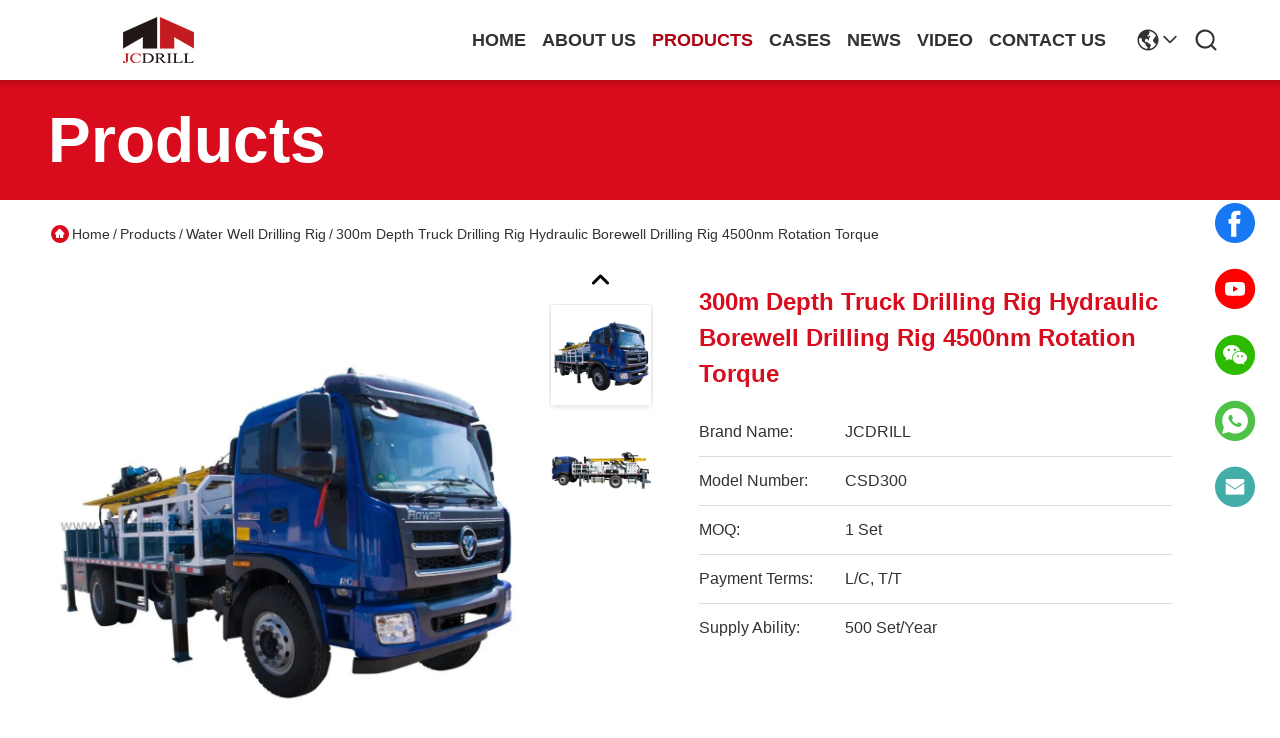

--- FILE ---
content_type: text/html
request_url: https://www.rockdrillingrig.com/sale-12829915-300m-depth-truck-drilling-rig-hydraulic-borewell-drilling-rig-4500nm-rotation-torque.html
body_size: 27559
content:

<!DOCTYPE html>
<html lang="en">
<head>
	<meta charset="utf-8">
	<meta http-equiv="X-UA-Compatible" content="IE=edge">
	<meta name="viewport" content="width=device-width, initial-scale=1.0">
    <title>300m Depth Truck Drilling Rig Hydraulic Borewell Drilling Rig 4500nm Rotation Torque</title>
        <meta name="keywords" content="water borehole drilling equipment, water well drilling machine, Water Well Drilling Rig" />
            <meta name="description" content="High quality 300m Depth Truck Drilling Rig Hydraulic Borewell Drilling Rig 4500nm Rotation Torque from China, China's leading product market water borehole drilling equipment product, with strict quality control water well drilling machine factories, producing high quality water well drilling machine Products." />
    				<link rel='preload'
					  href=/photo/rockdrillingrig/sitetpl/style/commonV2.css?ver=1761026814 as='style'><link type='text/css' rel='stylesheet'
					  href=/photo/rockdrillingrig/sitetpl/style/commonV2.css?ver=1761026814 media='all'><meta property="og:title" content="300m Depth Truck Drilling Rig Hydraulic Borewell Drilling Rig 4500nm Rotation Torque" />
<meta property="og:description" content="High quality 300m Depth Truck Drilling Rig Hydraulic Borewell Drilling Rig 4500nm Rotation Torque from China, China's leading product market water borehole drilling equipment product, with strict quality control water well drilling machine factories, producing high quality water well drilling machine Products." />
<meta property="og:type" content="product" />
<meta property="og:availability" content="instock" />
<meta property="og:site_name" content="Beijing Jincheng Mining Technology Co., Ltd." />
<meta property="og:url" content="https://www.rockdrillingrig.com/sale-12829915-300m-depth-truck-drilling-rig-hydraulic-borewell-drilling-rig-4500nm-rotation-torque.html" />
<meta property="og:image" content="https://www.rockdrillingrig.com/photo/ps27402705-300m_depth_truck_drilling_rig_hydraulic_borewell_drilling_rig_4500nm_rotation_torque.jpg" />
<link rel="canonical" href="https://www.rockdrillingrig.com/sale-12829915-300m-depth-truck-drilling-rig-hydraulic-borewell-drilling-rig-4500nm-rotation-torque.html" />
<link rel="stylesheet" type="text/css" href="/js/guidefirstcommon.css" />
<style type="text/css">
/*<![CDATA[*/
.consent__cookie {position: fixed;top: 0;left: 0;width: 100%;height: 0%;z-index: 100000;}.consent__cookie_bg {position: fixed;top: 0;left: 0;width: 100%;height: 100%;background: #000;opacity: .6;display: none }.consent__cookie_rel {position: fixed;bottom:0;left: 0;width: 100%;background: #fff;display: -webkit-box;display: -ms-flexbox;display: flex;flex-wrap: wrap;padding: 24px 80px;-webkit-box-sizing: border-box;box-sizing: border-box;-webkit-box-pack: justify;-ms-flex-pack: justify;justify-content: space-between;-webkit-transition: all ease-in-out .3s;transition: all ease-in-out .3s }.consent__close {position: absolute;top: 20px;right: 20px;cursor: pointer }.consent__close svg {fill: #777 }.consent__close:hover svg {fill: #000 }.consent__cookie_box {flex: 1;word-break: break-word;}.consent__warm {color: #777;font-size: 16px;margin-bottom: 12px;line-height: 19px }.consent__title {color: #333;font-size: 20px;font-weight: 600;margin-bottom: 12px;line-height: 23px }.consent__itxt {color: #333;font-size: 14px;margin-bottom: 12px;display: -webkit-box;display: -ms-flexbox;display: flex;-webkit-box-align: center;-ms-flex-align: center;align-items: center }.consent__itxt i {display: -webkit-inline-box;display: -ms-inline-flexbox;display: inline-flex;width: 28px;height: 28px;border-radius: 50%;background: #e0f9e9;margin-right: 8px;-webkit-box-align: center;-ms-flex-align: center;align-items: center;-webkit-box-pack: center;-ms-flex-pack: center;justify-content: center }.consent__itxt svg {fill: #3ca860 }.consent__txt {color: #a6a6a6;font-size: 14px;margin-bottom: 8px;line-height: 17px }.consent__btns {display: -webkit-box;display: -ms-flexbox;display: flex;-webkit-box-orient: vertical;-webkit-box-direction: normal;-ms-flex-direction: column;flex-direction: column;-webkit-box-pack: center;-ms-flex-pack: center;justify-content: center;flex-shrink: 0;}.consent__btn {width: 280px;height: 40px;line-height: 40px;text-align: center;background: #3ca860;color: #fff;border-radius: 4px;margin: 8px 0;-webkit-box-sizing: border-box;box-sizing: border-box;cursor: pointer;font-size:14px}.consent__btn:hover {background: #00823b }.consent__btn.empty {color: #3ca860;border: 1px solid #3ca860;background: #fff }.consent__btn.empty:hover {background: #3ca860;color: #fff }.open .consent__cookie_bg {display: block }.open .consent__cookie_rel {bottom: 0 }@media (max-width: 760px) {.consent__btns {width: 100%;align-items: center;}.consent__cookie_rel {padding: 20px 24px }}.consent__cookie.open {display: block;}.consent__cookie {display: none;}
/*]]>*/
</style>
<style type="text/css">
/*<![CDATA[*/
@media only screen and (max-width:640px){.contact_now_dialog .content-wrap .desc{background-image:url(/images/cta_images/bg_s.png) !important}}.contact_now_dialog .content-wrap .content-wrap_header .cta-close{background-image:url(/images/cta_images/sprite.png) !important}.contact_now_dialog .content-wrap .desc{background-image:url(/images/cta_images/bg_l.png) !important}.contact_now_dialog .content-wrap .cta-btn i{background-image:url(/images/cta_images/sprite.png) !important}.contact_now_dialog .content-wrap .head-tip img{content:url(/images/cta_images/cta_contact_now.png) !important}.cusim{background-image:url(/images/imicon/im.svg) !important}.cuswa{background-image:url(/images/imicon/wa.png) !important}.cusall{background-image:url(/images/imicon/allchat.svg) !important}
/*]]>*/
</style>
<script type="text/javascript" src="/js/guidefirstcommon.js"></script>
<script type="text/javascript">
/*<![CDATA[*/
window.isvideotpl = 0;window.detailurl = '';
var colorUrl = '';var isShowGuide = 2;var showGuideColor = 0;var im_appid = 10003;var im_msg="Good day, what product are you looking for?";

var cta_cid = 31081;var use_defaulProductInfo = 1;var cta_pid = 12829915;var test_company = 0;var webim_domain = '';var company_type = 0;var cta_equipment = 'pc'; var setcookie = 'setwebimCookie(54799,12829915,0)'; var whatsapplink = "https://wa.me/8613521183617?text=Hi%2C+I%27m+interested+in+300m+Depth+Truck+Drilling+Rig+Hydraulic+Borewell+Drilling+Rig+4500nm+Rotation+Torque."; function insertMeta(){var str = '<meta name="mobile-web-app-capable" content="yes" /><meta name="viewport" content="width=device-width, initial-scale=1.0" />';document.head.insertAdjacentHTML('beforeend',str);} var element = document.querySelector('a.footer_webim_a[href="/webim/webim_tab.html"]');if (element) {element.parentNode.removeChild(element);}

var colorUrl = '';
var aisearch = 0;
var selfUrl = '';
window.playerReportUrl='/vod/view_count/report';
var query_string = ["Products","Detail"];
var g_tp = '';
var customtplcolor = 99718;
var str_chat = 'chat';
				var str_call_now = 'call now';
var str_chat_now = 'chat now';
var str_contact1 = 'Get Best Price';var str_chat_lang='english';var str_contact2 = 'Get Price';var str_contact2 = 'Best Price';var str_contact = 'Contact';
window.predomainsub = "";
/*]]>*/
</script>
</head>
<body>
<img src="/logo.gif" style="display:none" alt="logo"/>
<a style="display: none!important;" title="Beijing Jincheng Mining Technology Co., Ltd." class="float-inquiry" href="/contactnow.html" onclick='setinquiryCookie("{\"showproduct\":1,\"pid\":\"12829915\",\"name\":\"300m Depth Truck Drilling Rig Hydraulic Borewell Drilling Rig 4500nm Rotation Torque\",\"source_url\":\"\\/sale-12829915-300m-depth-truck-drilling-rig-hydraulic-borewell-drilling-rig-4500nm-rotation-torque.html\",\"picurl\":\"\\/photo\\/pd27402705-300m_depth_truck_drilling_rig_hydraulic_borewell_drilling_rig_4500nm_rotation_torque.jpg\",\"propertyDetail\":[[\"Condition\",\"New\"],[\"Power Type\",\"Diesel Engine\"],[\"Drilling Depth\",\"300m\"],[\"Drilling Diameter\",\"90-325mm\"]],\"company_name\":null,\"picurl_c\":\"\\/photo\\/pc27402705-300m_depth_truck_drilling_rig_hydraulic_borewell_drilling_rig_4500nm_rotation_torque.jpg\",\"price\":\"\",\"username\":\"Tina Zheng\",\"viewTime\":\"Last Login : 3 hours 12 minutes ago\",\"subject\":\"I am interested in your 300m Depth Truck Drilling Rig Hydraulic Borewell Drilling Rig 4500nm Rotation Torque\",\"countrycode\":\"\"}");'></a>
<script>
var originProductInfo = '';
var originProductInfo = {"showproduct":1,"pid":"12829915","name":"300m Depth Truck Drilling Rig Hydraulic Borewell Drilling Rig 4500nm Rotation Torque","source_url":"\/sale-12829915-300m-depth-truck-drilling-rig-hydraulic-borewell-drilling-rig-4500nm-rotation-torque.html","picurl":"\/photo\/pd27402705-300m_depth_truck_drilling_rig_hydraulic_borewell_drilling_rig_4500nm_rotation_torque.jpg","propertyDetail":[["Condition","New"],["Power Type","Diesel Engine"],["Drilling Depth","300m"],["Drilling Diameter","90-325mm"]],"company_name":null,"picurl_c":"\/photo\/pc27402705-300m_depth_truck_drilling_rig_hydraulic_borewell_drilling_rig_4500nm_rotation_torque.jpg","price":"","username":"Tina Zheng","viewTime":"Last Login : 0 hours 12 minutes ago","subject":"What is your best price for 300m Depth Truck Drilling Rig Hydraulic Borewell Drilling Rig 4500nm Rotation Torque","countrycode":""};
var save_url = "/contactsave.html";
var update_url = "/updateinquiry.html";
var productInfo = {};
var defaulProductInfo = {};
var myDate = new Date();
var curDate = myDate.getFullYear()+'-'+(parseInt(myDate.getMonth())+1)+'-'+myDate.getDate();
var message = '';
var default_pop = 1;
var leaveMessageDialog = document.getElementsByClassName('leave-message-dialog')[0]; // 获取弹层
var _$$ = function (dom) {
    return document.querySelectorAll(dom);
};
resInfo = originProductInfo;
resInfo['name'] = resInfo['name'] || '';
defaulProductInfo.pid = resInfo['pid'];
defaulProductInfo.productName = resInfo['name'] ?? '';
defaulProductInfo.productInfo = resInfo['propertyDetail'];
defaulProductInfo.productImg = resInfo['picurl_c'];
defaulProductInfo.subject = resInfo['subject'] ?? '';
defaulProductInfo.productImgAlt = resInfo['name'] ?? '';
var inquirypopup_tmp = 1;
var message = 'Dear,'+'\r\n'+"I am interested in"+' '+trim(resInfo['name'])+", could you send me more details such as type, size, MOQ, material, etc."+'\r\n'+"Thanks!"+'\r\n'+"Waiting for your reply.";
var message_1 = 'Dear,'+'\r\n'+"I am interested in"+' '+trim(resInfo['name'])+", could you send me more details such as type, size, MOQ, material, etc."+'\r\n'+"Thanks!"+'\r\n'+"Waiting for your reply.";
var message_2 = 'Hello,'+'\r\n'+"I am looking for"+' '+trim(resInfo['name'])+", please send me the price, specification and picture."+'\r\n'+"Your swift response will be highly appreciated."+'\r\n'+"Feel free to contact me for more information."+'\r\n'+"Thanks a lot.";
var message_3 = 'Hello,'+'\r\n'+trim(resInfo['name'])+' '+"meets my expectations."+'\r\n'+"Please give me the best price and some other product information."+'\r\n'+"Feel free to contact me via my mail."+'\r\n'+"Thanks a lot.";

var message_4 = 'Dear,'+'\r\n'+"What is the FOB price on your"+' '+trim(resInfo['name'])+'?'+'\r\n'+"Which is the nearest port name?"+'\r\n'+"Please reply me as soon as possible, it would be better to share further information."+'\r\n'+"Regards!";
var message_5 = 'Hi there,'+'\r\n'+"I am very interested in your"+' '+trim(resInfo['name'])+'.'+'\r\n'+"Please send me your product details."+'\r\n'+"Looking forward to your quick reply."+'\r\n'+"Feel free to contact me by mail."+'\r\n'+"Regards!";

var message_6 = 'Dear,'+'\r\n'+"Please provide us with information about your"+' '+trim(resInfo['name'])+", such as type, size, material, and of course the best price."+'\r\n'+"Looking forward to your quick reply."+'\r\n'+"Thank you!";
var message_7 = 'Dear,'+'\r\n'+"Can you supply"+' '+trim(resInfo['name'])+" for us?"+'\r\n'+"First we want a price list and some product details."+'\r\n'+"I hope to get reply asap and look forward to cooperation."+'\r\n'+"Thank you very much.";
var message_8 = 'hi,'+'\r\n'+"I am looking for"+' '+trim(resInfo['name'])+", please give me some more detailed product information."+'\r\n'+"I look forward to your reply."+'\r\n'+"Thank you!";
var message_9 = 'Hello,'+'\r\n'+"Your"+' '+trim(resInfo['name'])+" meets my requirements very well."+'\r\n'+"Please send me the price, specification, and similar model will be OK."+'\r\n'+"Feel free to chat with me."+'\r\n'+"Thanks!";
var message_10 = 'Dear,'+'\r\n'+"I want to know more about the details and quotation of"+' '+trim(resInfo['name'])+'.'+'\r\n'+"Feel free to contact me."+'\r\n'+"Regards!";

var r = getRandom(1,10);

defaulProductInfo.message = eval("message_"+r);
    defaulProductInfo.message = eval("message_"+r);
        var mytAjax = {

    post: function(url, data, fn) {
        var xhr = new XMLHttpRequest();
        xhr.open("POST", url, true);
        xhr.setRequestHeader("Content-Type", "application/x-www-form-urlencoded;charset=UTF-8");
        xhr.setRequestHeader("X-Requested-With", "XMLHttpRequest");
        xhr.setRequestHeader('Content-Type','text/plain;charset=UTF-8');
        xhr.onreadystatechange = function() {
            if(xhr.readyState == 4 && (xhr.status == 200 || xhr.status == 304)) {
                fn.call(this, xhr.responseText);
            }
        };
        xhr.send(data);
    },

    postform: function(url, data, fn) {
        var xhr = new XMLHttpRequest();
        xhr.open("POST", url, true);
        xhr.setRequestHeader("X-Requested-With", "XMLHttpRequest");
        xhr.onreadystatechange = function() {
            if(xhr.readyState == 4 && (xhr.status == 200 || xhr.status == 304)) {
                fn.call(this, xhr.responseText);
            }
        };
        xhr.send(data);
    }
};
/*window.onload = function(){
    leaveMessageDialog = document.getElementsByClassName('leave-message-dialog')[0];
    if (window.localStorage.recordDialogStatus=='undefined' || (window.localStorage.recordDialogStatus!='undefined' && window.localStorage.recordDialogStatus != curDate)) {
        setTimeout(function(){
            if(parseInt(inquirypopup_tmp%10) == 1){
                creatDialog(defaulProductInfo, 1);
            }
        }, 6000);
    }
};*/
function trim(str)
{
    str = str.replace(/(^\s*)/g,"");
    return str.replace(/(\s*$)/g,"");
};
function getRandom(m,n){
    var num = Math.floor(Math.random()*(m - n) + n);
    return num;
};
function strBtn(param) {

    var starattextarea = document.getElementById("textareamessage").value.length;
    var email = document.getElementById("startEmail").value;

    var default_tip = document.querySelectorAll(".watermark_container").length;
    if (20 < starattextarea && starattextarea < 3000) {
        if(default_tip>0){
            document.getElementById("textareamessage1").parentNode.parentNode.nextElementSibling.style.display = "none";
        }else{
            document.getElementById("textareamessage1").parentNode.nextElementSibling.style.display = "none";
        }

    } else {
        if(default_tip>0){
            document.getElementById("textareamessage1").parentNode.parentNode.nextElementSibling.style.display = "block";
        }else{
            document.getElementById("textareamessage1").parentNode.nextElementSibling.style.display = "block";
        }

        return;
    }

    // var re = /^([a-zA-Z0-9_-])+@([a-zA-Z0-9_-])+\.([a-zA-Z0-9_-])+/i;/*邮箱不区分大小写*/
    var re = /^[a-zA-Z0-9][\w-]*(\.?[\w-]+)*@[a-zA-Z0-9-]+(\.[a-zA-Z0-9]+)+$/i;
    if (!re.test(email)) {
        document.getElementById("startEmail").nextElementSibling.style.display = "block";
        return;
    } else {
        document.getElementById("startEmail").nextElementSibling.style.display = "none";
    }

    var subject = document.getElementById("pop_subject").value;
    var pid = document.getElementById("pop_pid").value;
    var message = document.getElementById("textareamessage").value;
    var sender_email = document.getElementById("startEmail").value;
    var tel = '';
    if (document.getElementById("tel0") != undefined && document.getElementById("tel0") != '')
        tel = document.getElementById("tel0").value;
    var form_serialize = '&tel='+tel;

    form_serialize = form_serialize.replace(/\+/g, "%2B");
    mytAjax.post(save_url,"pid="+pid+"&subject="+subject+"&email="+sender_email+"&message="+(message)+form_serialize,function(res){
        var mes = JSON.parse(res);
        if(mes.status == 200){
            var iid = mes.iid;
            document.getElementById("pop_iid").value = iid;
            document.getElementById("pop_uuid").value = mes.uuid;

            if(typeof gtag_report_conversion === "function"){
                gtag_report_conversion();//执行统计js代码
            }
            if(typeof fbq === "function"){
                fbq('track','Purchase');//执行统计js代码
            }
        }
    });
    for (var index = 0; index < document.querySelectorAll(".dialog-content-pql").length; index++) {
        document.querySelectorAll(".dialog-content-pql")[index].style.display = "none";
    };
    $('#idphonepql').val(tel);
    document.getElementById("dialog-content-pql-id").style.display = "block";
    ;
};
function twoBtnOk(param) {

    var selectgender = document.getElementById("Mr").innerHTML;
    var iid = document.getElementById("pop_iid").value;
    var sendername = document.getElementById("idnamepql").value;
    var senderphone = document.getElementById("idphonepql").value;
    var sendercname = document.getElementById("idcompanypql").value;
    var uuid = document.getElementById("pop_uuid").value;
    var gender = 2;
    if(selectgender == 'Mr.') gender = 0;
    if(selectgender == 'Mrs.') gender = 1;
    var pid = document.getElementById("pop_pid").value;
    var form_serialize = '';

        form_serialize = form_serialize.replace(/\+/g, "%2B");

    mytAjax.post(update_url,"iid="+iid+"&gender="+gender+"&uuid="+uuid+"&name="+(sendername)+"&tel="+(senderphone)+"&company="+(sendercname)+form_serialize,function(res){});

    for (var index = 0; index < document.querySelectorAll(".dialog-content-pql").length; index++) {
        document.querySelectorAll(".dialog-content-pql")[index].style.display = "none";
    };
    document.getElementById("dialog-content-pql-ok").style.display = "block";

};
function toCheckMust(name) {
    $('#'+name+'error').hide();
}
function handClidk(param) {
    var starattextarea = document.getElementById("textareamessage1").value.length;
    var email = document.getElementById("startEmail1").value;
    var default_tip = document.querySelectorAll(".watermark_container").length;
    if (20 < starattextarea && starattextarea < 3000) {
        if(default_tip>0){
            document.getElementById("textareamessage1").parentNode.parentNode.nextElementSibling.style.display = "none";
        }else{
            document.getElementById("textareamessage1").parentNode.nextElementSibling.style.display = "none";
        }

    } else {
        if(default_tip>0){
            document.getElementById("textareamessage1").parentNode.parentNode.nextElementSibling.style.display = "block";
        }else{
            document.getElementById("textareamessage1").parentNode.nextElementSibling.style.display = "block";
        }

        return;
    }

    // var re = /^([a-zA-Z0-9_-])+@([a-zA-Z0-9_-])+\.([a-zA-Z0-9_-])+/i;
    var re = /^[a-zA-Z0-9][\w-]*(\.?[\w-]+)*@[a-zA-Z0-9-]+(\.[a-zA-Z0-9]+)+$/i;
    if (!re.test(email)) {
        document.getElementById("startEmail1").nextElementSibling.style.display = "block";
        return;
    } else {
        document.getElementById("startEmail1").nextElementSibling.style.display = "none";
    }

    var subject = document.getElementById("pop_subject").value;
    var pid = document.getElementById("pop_pid").value;
    var message = document.getElementById("textareamessage1").value;
    var sender_email = document.getElementById("startEmail1").value;
    var form_serialize = tel = '';
    if (document.getElementById("tel1") != undefined && document.getElementById("tel1") != '')
        tel = document.getElementById("tel1").value;
        mytAjax.post(save_url,"email="+sender_email+"&tel="+tel+"&pid="+pid+"&message="+message+"&subject="+subject+form_serialize,function(res){

        var mes = JSON.parse(res);
        if(mes.status == 200){
            var iid = mes.iid;
            document.getElementById("pop_iid").value = iid;
            document.getElementById("pop_uuid").value = mes.uuid;
            if(typeof gtag_report_conversion === "function"){
                gtag_report_conversion();//执行统计js代码
            }
        }

    });
    for (var index = 0; index < document.querySelectorAll(".dialog-content-pql").length; index++) {
        document.querySelectorAll(".dialog-content-pql")[index].style.display = "none";
    };
    $('#idphonepql').val(tel);
    document.getElementById("dialog-content-pql-id").style.display = "block";

};
window.addEventListener('load', function () {
    $('.checkbox-wrap label').each(function(){
        if($(this).find('input').prop('checked')){
            $(this).addClass('on')
        }else {
            $(this).removeClass('on')
        }
    })
    $(document).on('click', '.checkbox-wrap label' , function(ev){
        if (ev.target.tagName.toUpperCase() != 'INPUT') {
            $(this).toggleClass('on')
        }
    })
})

function hand_video(pdata) {
    data = JSON.parse(pdata);
    productInfo.productName = data.productName;
    productInfo.productInfo = data.productInfo;
    productInfo.productImg = data.productImg;
    productInfo.subject = data.subject;

    var message = 'Dear,'+'\r\n'+"I am interested in"+' '+trim(data.productName)+", could you send me more details such as type, size, quantity, material, etc."+'\r\n'+"Thanks!"+'\r\n'+"Waiting for your reply.";

    var message = 'Dear,'+'\r\n'+"I am interested in"+' '+trim(data.productName)+", could you send me more details such as type, size, MOQ, material, etc."+'\r\n'+"Thanks!"+'\r\n'+"Waiting for your reply.";
    var message_1 = 'Dear,'+'\r\n'+"I am interested in"+' '+trim(data.productName)+", could you send me more details such as type, size, MOQ, material, etc."+'\r\n'+"Thanks!"+'\r\n'+"Waiting for your reply.";
    var message_2 = 'Hello,'+'\r\n'+"I am looking for"+' '+trim(data.productName)+", please send me the price, specification and picture."+'\r\n'+"Your swift response will be highly appreciated."+'\r\n'+"Feel free to contact me for more information."+'\r\n'+"Thanks a lot.";
    var message_3 = 'Hello,'+'\r\n'+trim(data.productName)+' '+"meets my expectations."+'\r\n'+"Please give me the best price and some other product information."+'\r\n'+"Feel free to contact me via my mail."+'\r\n'+"Thanks a lot.";

    var message_4 = 'Dear,'+'\r\n'+"What is the FOB price on your"+' '+trim(data.productName)+'?'+'\r\n'+"Which is the nearest port name?"+'\r\n'+"Please reply me as soon as possible, it would be better to share further information."+'\r\n'+"Regards!";
    var message_5 = 'Hi there,'+'\r\n'+"I am very interested in your"+' '+trim(data.productName)+'.'+'\r\n'+"Please send me your product details."+'\r\n'+"Looking forward to your quick reply."+'\r\n'+"Feel free to contact me by mail."+'\r\n'+"Regards!";

    var message_6 = 'Dear,'+'\r\n'+"Please provide us with information about your"+' '+trim(data.productName)+", such as type, size, material, and of course the best price."+'\r\n'+"Looking forward to your quick reply."+'\r\n'+"Thank you!";
    var message_7 = 'Dear,'+'\r\n'+"Can you supply"+' '+trim(data.productName)+" for us?"+'\r\n'+"First we want a price list and some product details."+'\r\n'+"I hope to get reply asap and look forward to cooperation."+'\r\n'+"Thank you very much.";
    var message_8 = 'hi,'+'\r\n'+"I am looking for"+' '+trim(data.productName)+", please give me some more detailed product information."+'\r\n'+"I look forward to your reply."+'\r\n'+"Thank you!";
    var message_9 = 'Hello,'+'\r\n'+"Your"+' '+trim(data.productName)+" meets my requirements very well."+'\r\n'+"Please send me the price, specification, and similar model will be OK."+'\r\n'+"Feel free to chat with me."+'\r\n'+"Thanks!";
    var message_10 = 'Dear,'+'\r\n'+"I want to know more about the details and quotation of"+' '+trim(data.productName)+'.'+'\r\n'+"Feel free to contact me."+'\r\n'+"Regards!";

    var r = getRandom(1,10);

    productInfo.message = eval("message_"+r);
            if(parseInt(inquirypopup_tmp/10) == 1){
        productInfo.message = "";
    }
    productInfo.pid = data.pid;
    creatDialog(productInfo, 2);
};

function handDialog(pdata) {
    data = JSON.parse(pdata);
    productInfo.productName = data.productName;
    productInfo.productInfo = data.productInfo;
    productInfo.productImg = data.productImg;
    productInfo.subject = data.subject;

    var message = 'Dear,'+'\r\n'+"I am interested in"+' '+trim(data.productName)+", could you send me more details such as type, size, quantity, material, etc."+'\r\n'+"Thanks!"+'\r\n'+"Waiting for your reply.";

    var message = 'Dear,'+'\r\n'+"I am interested in"+' '+trim(data.productName)+", could you send me more details such as type, size, MOQ, material, etc."+'\r\n'+"Thanks!"+'\r\n'+"Waiting for your reply.";
    var message_1 = 'Dear,'+'\r\n'+"I am interested in"+' '+trim(data.productName)+", could you send me more details such as type, size, MOQ, material, etc."+'\r\n'+"Thanks!"+'\r\n'+"Waiting for your reply.";
    var message_2 = 'Hello,'+'\r\n'+"I am looking for"+' '+trim(data.productName)+", please send me the price, specification and picture."+'\r\n'+"Your swift response will be highly appreciated."+'\r\n'+"Feel free to contact me for more information."+'\r\n'+"Thanks a lot.";
    var message_3 = 'Hello,'+'\r\n'+trim(data.productName)+' '+"meets my expectations."+'\r\n'+"Please give me the best price and some other product information."+'\r\n'+"Feel free to contact me via my mail."+'\r\n'+"Thanks a lot.";

    var message_4 = 'Dear,'+'\r\n'+"What is the FOB price on your"+' '+trim(data.productName)+'?'+'\r\n'+"Which is the nearest port name?"+'\r\n'+"Please reply me as soon as possible, it would be better to share further information."+'\r\n'+"Regards!";
    var message_5 = 'Hi there,'+'\r\n'+"I am very interested in your"+' '+trim(data.productName)+'.'+'\r\n'+"Please send me your product details."+'\r\n'+"Looking forward to your quick reply."+'\r\n'+"Feel free to contact me by mail."+'\r\n'+"Regards!";

    var message_6 = 'Dear,'+'\r\n'+"Please provide us with information about your"+' '+trim(data.productName)+", such as type, size, material, and of course the best price."+'\r\n'+"Looking forward to your quick reply."+'\r\n'+"Thank you!";
    var message_7 = 'Dear,'+'\r\n'+"Can you supply"+' '+trim(data.productName)+" for us?"+'\r\n'+"First we want a price list and some product details."+'\r\n'+"I hope to get reply asap and look forward to cooperation."+'\r\n'+"Thank you very much.";
    var message_8 = 'hi,'+'\r\n'+"I am looking for"+' '+trim(data.productName)+", please give me some more detailed product information."+'\r\n'+"I look forward to your reply."+'\r\n'+"Thank you!";
    var message_9 = 'Hello,'+'\r\n'+"Your"+' '+trim(data.productName)+" meets my requirements very well."+'\r\n'+"Please send me the price, specification, and similar model will be OK."+'\r\n'+"Feel free to chat with me."+'\r\n'+"Thanks!";
    var message_10 = 'Dear,'+'\r\n'+"I want to know more about the details and quotation of"+' '+trim(data.productName)+'.'+'\r\n'+"Feel free to contact me."+'\r\n'+"Regards!";

    var r = getRandom(1,10);
    productInfo.message = eval("message_"+r);
            if(parseInt(inquirypopup_tmp/10) == 1){
        productInfo.message = "";
    }
    productInfo.pid = data.pid;
    creatDialog(productInfo, 2);
};

function closepql(param) {

    leaveMessageDialog.style.display = 'none';
};

function closepql2(param) {

    for (var index = 0; index < document.querySelectorAll(".dialog-content-pql").length; index++) {
        document.querySelectorAll(".dialog-content-pql")[index].style.display = "none";
    };
    document.getElementById("dialog-content-pql-ok").style.display = "block";
};

function decodeHtmlEntities(str) {
    var tempElement = document.createElement('div');
    tempElement.innerHTML = str;
    return tempElement.textContent || tempElement.innerText || '';
}

function initProduct(productInfo,type){

    productInfo.productName = decodeHtmlEntities(productInfo.productName);
    productInfo.message = decodeHtmlEntities(productInfo.message);

    leaveMessageDialog = document.getElementsByClassName('leave-message-dialog')[0];
    leaveMessageDialog.style.display = "block";
    if(type == 3){
        var popinquiryemail = document.getElementById("popinquiryemail").value;
        _$$("#startEmail1")[0].value = popinquiryemail;
    }else{
        _$$("#startEmail1")[0].value = "";
    }
    _$$("#startEmail")[0].value = "";
    _$$("#idnamepql")[0].value = "";
    _$$("#idphonepql")[0].value = "";
    _$$("#idcompanypql")[0].value = "";

    _$$("#pop_pid")[0].value = productInfo.pid;
    _$$("#pop_subject")[0].value = productInfo.subject;
    
    if(parseInt(inquirypopup_tmp/10) == 1){
        productInfo.message = "";
    }

    _$$("#textareamessage1")[0].value = productInfo.message;
    _$$("#textareamessage")[0].value = productInfo.message;

    _$$("#dialog-content-pql-id .titlep")[0].innerHTML = productInfo.productName;
    _$$("#dialog-content-pql-id img")[0].setAttribute("src", productInfo.productImg);
    _$$("#dialog-content-pql-id img")[0].setAttribute("alt", productInfo.productImgAlt);

    _$$("#dialog-content-pql-id-hand img")[0].setAttribute("src", productInfo.productImg);
    _$$("#dialog-content-pql-id-hand img")[0].setAttribute("alt", productInfo.productImgAlt);
    _$$("#dialog-content-pql-id-hand .titlep")[0].innerHTML = productInfo.productName;

    if (productInfo.productInfo.length > 0) {
        var ul2, ul;
        ul = document.createElement("ul");
        for (var index = 0; index < productInfo.productInfo.length; index++) {
            var el = productInfo.productInfo[index];
            var li = document.createElement("li");
            var span1 = document.createElement("span");
            span1.innerHTML = el[0] + ":";
            var span2 = document.createElement("span");
            span2.innerHTML = el[1];
            li.appendChild(span1);
            li.appendChild(span2);
            ul.appendChild(li);

        }
        ul2 = ul.cloneNode(true);
        if (type === 1) {
            _$$("#dialog-content-pql-id .left")[0].replaceChild(ul, _$$("#dialog-content-pql-id .left ul")[0]);
        } else {
            _$$("#dialog-content-pql-id-hand .left")[0].replaceChild(ul2, _$$("#dialog-content-pql-id-hand .left ul")[0]);
            _$$("#dialog-content-pql-id .left")[0].replaceChild(ul, _$$("#dialog-content-pql-id .left ul")[0]);
        }
    };
    for (var index = 0; index < _$$("#dialog-content-pql-id .right ul li").length; index++) {
        _$$("#dialog-content-pql-id .right ul li")[index].addEventListener("click", function (params) {
            _$$("#dialog-content-pql-id .right #Mr")[0].innerHTML = this.innerHTML
        }, false)

    };

};
function closeInquiryCreateDialog() {
    document.getElementById("xuanpan_dialog_box_pql").style.display = "none";
};
function showInquiryCreateDialog() {
    document.getElementById("xuanpan_dialog_box_pql").style.display = "block";
};
function submitPopInquiry(){
    var message = document.getElementById("inquiry_message").value;
    var email = document.getElementById("inquiry_email").value;
    var subject = defaulProductInfo.subject;
    var pid = defaulProductInfo.pid;
    if (email === undefined) {
        showInquiryCreateDialog();
        document.getElementById("inquiry_email").style.border = "1px solid red";
        return false;
    };
    if (message === undefined) {
        showInquiryCreateDialog();
        document.getElementById("inquiry_message").style.border = "1px solid red";
        return false;
    };
    if (email.search(/^\w+((-\w+)|(\.\w+))*\@[A-Za-z0-9]+((\.|-)[A-Za-z0-9]+)*\.[A-Za-z0-9]+$/) == -1) {
        document.getElementById("inquiry_email").style.border= "1px solid red";
        showInquiryCreateDialog();
        return false;
    } else {
        document.getElementById("inquiry_email").style.border= "";
    };
    if (message.length < 20 || message.length >3000) {
        showInquiryCreateDialog();
        document.getElementById("inquiry_message").style.border = "1px solid red";
        return false;
    } else {
        document.getElementById("inquiry_message").style.border = "";
    };
    var tel = '';
    if (document.getElementById("tel") != undefined && document.getElementById("tel") != '')
        tel = document.getElementById("tel").value;

    mytAjax.post(save_url,"pid="+pid+"&subject="+subject+"&email="+email+"&message="+(message)+'&tel='+tel,function(res){
        var mes = JSON.parse(res);
        if(mes.status == 200){
            var iid = mes.iid;
            document.getElementById("pop_iid").value = iid;
            document.getElementById("pop_uuid").value = mes.uuid;

        }
    });
    initProduct(defaulProductInfo);
    for (var index = 0; index < document.querySelectorAll(".dialog-content-pql").length; index++) {
        document.querySelectorAll(".dialog-content-pql")[index].style.display = "none";
    };
    $('#idphonepql').val(tel);
    document.getElementById("dialog-content-pql-id").style.display = "block";

};

//带附件上传
function submitPopInquiryfile(email_id,message_id,check_sort,name_id,phone_id,company_id,attachments){

    if(typeof(check_sort) == 'undefined'){
        check_sort = 0;
    }
    var message = document.getElementById(message_id).value;
    var email = document.getElementById(email_id).value;
    var attachments = document.getElementById(attachments).value;
    if(typeof(name_id) !== 'undefined' && name_id != ""){
        var name  = document.getElementById(name_id).value;
    }
    if(typeof(phone_id) !== 'undefined' && phone_id != ""){
        var phone = document.getElementById(phone_id).value;
    }
    if(typeof(company_id) !== 'undefined' && company_id != ""){
        var company = document.getElementById(company_id).value;
    }
    var subject = defaulProductInfo.subject;
    var pid = defaulProductInfo.pid;

    if(check_sort == 0){
        if (email === undefined) {
            showInquiryCreateDialog();
            document.getElementById(email_id).style.border = "1px solid red";
            return false;
        };
        if (message === undefined) {
            showInquiryCreateDialog();
            document.getElementById(message_id).style.border = "1px solid red";
            return false;
        };

        if (email.search(/^\w+((-\w+)|(\.\w+))*\@[A-Za-z0-9]+((\.|-)[A-Za-z0-9]+)*\.[A-Za-z0-9]+$/) == -1) {
            document.getElementById(email_id).style.border= "1px solid red";
            showInquiryCreateDialog();
            return false;
        } else {
            document.getElementById(email_id).style.border= "";
        };
        if (message.length < 20 || message.length >3000) {
            showInquiryCreateDialog();
            document.getElementById(message_id).style.border = "1px solid red";
            return false;
        } else {
            document.getElementById(message_id).style.border = "";
        };
    }else{

        if (message === undefined) {
            showInquiryCreateDialog();
            document.getElementById(message_id).style.border = "1px solid red";
            return false;
        };

        if (email === undefined) {
            showInquiryCreateDialog();
            document.getElementById(email_id).style.border = "1px solid red";
            return false;
        };

        if (message.length < 20 || message.length >3000) {
            showInquiryCreateDialog();
            document.getElementById(message_id).style.border = "1px solid red";
            return false;
        } else {
            document.getElementById(message_id).style.border = "";
        };

        if (email.search(/^\w+((-\w+)|(\.\w+))*\@[A-Za-z0-9]+((\.|-)[A-Za-z0-9]+)*\.[A-Za-z0-9]+$/) == -1) {
            document.getElementById(email_id).style.border= "1px solid red";
            showInquiryCreateDialog();
            return false;
        } else {
            document.getElementById(email_id).style.border= "";
        };

    };

    mytAjax.post(save_url,"pid="+pid+"&subject="+subject+"&email="+email+"&message="+message+"&company="+company+"&attachments="+attachments,function(res){
        var mes = JSON.parse(res);
        if(mes.status == 200){
            var iid = mes.iid;
            document.getElementById("pop_iid").value = iid;
            document.getElementById("pop_uuid").value = mes.uuid;

            if(typeof gtag_report_conversion === "function"){
                gtag_report_conversion();//执行统计js代码
            }
            if(typeof fbq === "function"){
                fbq('track','Purchase');//执行统计js代码
            }
        }
    });
    initProduct(defaulProductInfo);

    if(name !== undefined && name != ""){
        _$$("#idnamepql")[0].value = name;
    }

    if(phone !== undefined && phone != ""){
        _$$("#idphonepql")[0].value = phone;
    }

    if(company !== undefined && company != ""){
        _$$("#idcompanypql")[0].value = company;
    }

    for (var index = 0; index < document.querySelectorAll(".dialog-content-pql").length; index++) {
        document.querySelectorAll(".dialog-content-pql")[index].style.display = "none";
    };
    document.getElementById("dialog-content-pql-id").style.display = "block";

};
function submitPopInquiryByParam(email_id,message_id,check_sort,name_id,phone_id,company_id){

    if(typeof(check_sort) == 'undefined'){
        check_sort = 0;
    }

    var senderphone = '';
    var message = document.getElementById(message_id).value;
    var email = document.getElementById(email_id).value;
    if(typeof(name_id) !== 'undefined' && name_id != ""){
        var name  = document.getElementById(name_id).value;
    }
    if(typeof(phone_id) !== 'undefined' && phone_id != ""){
        var phone = document.getElementById(phone_id).value;
        senderphone = phone;
    }
    if(typeof(company_id) !== 'undefined' && company_id != ""){
        var company = document.getElementById(company_id).value;
    }
    var subject = defaulProductInfo.subject;
    var pid = defaulProductInfo.pid;

    if(check_sort == 0){
        if (email === undefined) {
            showInquiryCreateDialog();
            document.getElementById(email_id).style.border = "1px solid red";
            return false;
        };
        if (message === undefined) {
            showInquiryCreateDialog();
            document.getElementById(message_id).style.border = "1px solid red";
            return false;
        };

        if (email.search(/^\w+((-\w+)|(\.\w+))*\@[A-Za-z0-9]+((\.|-)[A-Za-z0-9]+)*\.[A-Za-z0-9]+$/) == -1) {
            document.getElementById(email_id).style.border= "1px solid red";
            showInquiryCreateDialog();
            return false;
        } else {
            document.getElementById(email_id).style.border= "";
        };
        if (message.length < 20 || message.length >3000) {
            showInquiryCreateDialog();
            document.getElementById(message_id).style.border = "1px solid red";
            return false;
        } else {
            document.getElementById(message_id).style.border = "";
        };
    }else{

        if (message === undefined) {
            showInquiryCreateDialog();
            document.getElementById(message_id).style.border = "1px solid red";
            return false;
        };

        if (email === undefined) {
            showInquiryCreateDialog();
            document.getElementById(email_id).style.border = "1px solid red";
            return false;
        };

        if (message.length < 20 || message.length >3000) {
            showInquiryCreateDialog();
            document.getElementById(message_id).style.border = "1px solid red";
            return false;
        } else {
            document.getElementById(message_id).style.border = "";
        };

        if (email.search(/^\w+((-\w+)|(\.\w+))*\@[A-Za-z0-9]+((\.|-)[A-Za-z0-9]+)*\.[A-Za-z0-9]+$/) == -1) {
            document.getElementById(email_id).style.border= "1px solid red";
            showInquiryCreateDialog();
            return false;
        } else {
            document.getElementById(email_id).style.border= "";
        };

    };

    var productsku = "";
    if($("#product_sku").length > 0){
        productsku = $("#product_sku").html();
    }

    mytAjax.post(save_url,"tel="+senderphone+"&pid="+pid+"&subject="+subject+"&email="+email+"&message="+message+"&messagesku="+encodeURI(productsku),function(res){
        var mes = JSON.parse(res);
        if(mes.status == 200){
            var iid = mes.iid;
            document.getElementById("pop_iid").value = iid;
            document.getElementById("pop_uuid").value = mes.uuid;

            if(typeof gtag_report_conversion === "function"){
                gtag_report_conversion();//执行统计js代码
            }
            if(typeof fbq === "function"){
                fbq('track','Purchase');//执行统计js代码
            }
        }
    });
    initProduct(defaulProductInfo);

    if(name !== undefined && name != ""){
        _$$("#idnamepql")[0].value = name;
    }

    if(phone !== undefined && phone != ""){
        _$$("#idphonepql")[0].value = phone;
    }

    if(company !== undefined && company != ""){
        _$$("#idcompanypql")[0].value = company;
    }

    for (var index = 0; index < document.querySelectorAll(".dialog-content-pql").length; index++) {
        document.querySelectorAll(".dialog-content-pql")[index].style.display = "none";

    };
    document.getElementById("dialog-content-pql-id").style.display = "block";

};

function creat_videoDialog(productInfo, type) {

    if(type == 1){
        if(default_pop != 1){
            return false;
        }
        window.localStorage.recordDialogStatus = curDate;
    }else{
        default_pop = 0;
    }
    initProduct(productInfo, type);
    if (type === 1) {
        // 自动弹出
        for (var index = 0; index < document.querySelectorAll(".dialog-content-pql").length; index++) {

            document.querySelectorAll(".dialog-content-pql")[index].style.display = "none";
        };
        document.getElementById("dialog-content-pql").style.display = "block";
    } else {
        // 手动弹出
        for (var index = 0; index < document.querySelectorAll(".dialog-content-pql").length; index++) {
            document.querySelectorAll(".dialog-content-pql")[index].style.display = "none";
        };
        document.getElementById("dialog-content-pql-id-hand").style.display = "block";
    }
}

function creatDialog(productInfo, type) {

    if(type == 1){
        if(default_pop != 1){
            return false;
        }
        window.localStorage.recordDialogStatus = curDate;
    }else{
        default_pop = 0;
    }
    initProduct(productInfo, type);
    if (type === 1) {
        // 自动弹出
        for (var index = 0; index < document.querySelectorAll(".dialog-content-pql").length; index++) {

            document.querySelectorAll(".dialog-content-pql")[index].style.display = "none";
        };
        document.getElementById("dialog-content-pql").style.display = "block";
    } else {
        // 手动弹出
        for (var index = 0; index < document.querySelectorAll(".dialog-content-pql").length; index++) {
            document.querySelectorAll(".dialog-content-pql")[index].style.display = "none";
        };
        document.getElementById("dialog-content-pql-id-hand").style.display = "block";
    }
}

//带邮箱信息打开询盘框 emailtype=1表示带入邮箱
function openDialog(emailtype){
    var type = 2;//不带入邮箱，手动弹出
    if(emailtype == 1){
        var popinquiryemail = document.getElementById("popinquiryemail").value;
        // var re = /^([a-zA-Z0-9_-])+@([a-zA-Z0-9_-])+\.([a-zA-Z0-9_-])+/i;
        var re = /^[a-zA-Z0-9][\w-]*(\.?[\w-]+)*@[a-zA-Z0-9-]+(\.[a-zA-Z0-9]+)+$/i;
        if (!re.test(popinquiryemail)) {
            //前端提示样式;
            showInquiryCreateDialog();
            document.getElementById("popinquiryemail").style.border = "1px solid red";
            return false;
        } else {
            //前端提示样式;
        }
        var type = 3;
    }
    creatDialog(defaulProductInfo,type);
}

//上传附件
function inquiryUploadFile(){
    var fileObj = document.querySelector("#fileId").files[0];
    //构建表单数据
    var formData = new FormData();
    var filesize = fileObj.size;
    if(filesize > 10485760 || filesize == 0) {
        document.getElementById("filetips").style.display = "block";
        return false;
    }else {
        document.getElementById("filetips").style.display = "none";
    }
    formData.append('popinquiryfile', fileObj);
    document.getElementById("quotefileform").reset();
    var save_url = "/inquiryuploadfile.html";
    mytAjax.postform(save_url,formData,function(res){
        var mes = JSON.parse(res);
        if(mes.status == 200){
            document.getElementById("uploader-file-info").innerHTML = document.getElementById("uploader-file-info").innerHTML + "<span class=op>"+mes.attfile.name+"<a class=delatt id=att"+mes.attfile.id+" onclick=delatt("+mes.attfile.id+");>Delete</a></span>";
            var nowattachs = document.getElementById("attachments").value;
            if( nowattachs !== ""){
                var attachs = JSON.parse(nowattachs);
                attachs[mes.attfile.id] = mes.attfile;
            }else{
                var attachs = {};
                attachs[mes.attfile.id] = mes.attfile;
            }
            document.getElementById("attachments").value = JSON.stringify(attachs);
        }
    });
}
//附件删除
function delatt(attid)
{
    var nowattachs = document.getElementById("attachments").value;
    if( nowattachs !== ""){
        var attachs = JSON.parse(nowattachs);
        if(attachs[attid] == ""){
            return false;
        }
        var formData = new FormData();
        var delfile = attachs[attid]['filename'];
        var save_url = "/inquirydelfile.html";
        if(delfile != "") {
            formData.append('delfile', delfile);
            mytAjax.postform(save_url, formData, function (res) {
                if(res !== "") {
                    var mes = JSON.parse(res);
                    if (mes.status == 200) {
                        delete attachs[attid];
                        document.getElementById("attachments").value = JSON.stringify(attachs);
                        var s = document.getElementById("att"+attid);
                        s.parentNode.remove();
                    }
                }
            });
        }
    }else{
        return false;
    }
}

</script>
<div class="leave-message-dialog" style="display: none">
<style>
    .leave-message-dialog .close:before, .leave-message-dialog .close:after{
        content:initial;
    }
</style>
<div class="dialog-content-pql" id="dialog-content-pql" style="display: none">
    <span class="close" onclick="closepql()"><img src="/images/close.png" alt="close"></span>
    <div class="title">
        <p class="firstp-pql">Leave a Message</p>
        <p class="lastp-pql">We will call you back soon!</p>
    </div>
    <div class="form">
        <div class="textarea">
            <textarea style='font-family: robot;'  name="" id="textareamessage" cols="30" rows="10" style="margin-bottom:14px;width:100%"
                placeholder="Please enter your inquiry details."></textarea>
        </div>
        <p class="error-pql"> <span class="icon-pql"><img src="/images/error.png" alt="Beijing Jincheng Mining Technology Co., Ltd."></span> Your message must be between 20-3,000 characters!</p>
        <input id="startEmail" type="text" placeholder="Enter your E-mail" onkeydown="if(event.keyCode === 13){ strBtn();}">
        <p class="error-pql"><span class="icon-pql"><img src="/images/error.png" alt="Beijing Jincheng Mining Technology Co., Ltd."></span> Please check your E-mail! </p>
                <div class="operations">
            <div class='btn' id="submitStart" type="submit" onclick="strBtn()">SUBMIT</div>
        </div>
            </div>
</div>
<div class="dialog-content-pql dialog-content-pql-id" id="dialog-content-pql-id" style="display:none">
        <span class="close" onclick="closepql2()"><svg t="1648434466530" class="icon" viewBox="0 0 1024 1024" version="1.1" xmlns="http://www.w3.org/2000/svg" p-id="2198" width="16" height="16"><path d="M576 512l277.333333 277.333333-64 64-277.333333-277.333333L234.666667 853.333333 170.666667 789.333333l277.333333-277.333333L170.666667 234.666667 234.666667 170.666667l277.333333 277.333333L789.333333 170.666667 853.333333 234.666667 576 512z" fill="#444444" p-id="2199"></path></svg></span>
    <div class="left">
        <div class="img"><img></div>
        <p class="titlep"></p>
        <ul> </ul>
    </div>
    <div class="right">
                <p class="title">More information facilitates better communication.</p>
                <div style="position: relative;">
            <div class="mr"> <span id="Mr">mr</span>
                <ul>
                    <li>mr</li>
                    <li>mrs</li>
                </ul>
            </div>
            <input style="text-indent: 80px;" type="text" id="idnamepql" placeholder="Input your name">
        </div>
        <input type="text"  id="idphonepql"  placeholder="Phone Number">
        <input type="text" id="idcompanypql"  placeholder="Company" onkeydown="if(event.keyCode === 13){ twoBtnOk();}">
                <div class="btn form_new" id="twoBtnOk" onclick="twoBtnOk()">OK</div>
    </div>
</div>

<div class="dialog-content-pql dialog-content-pql-ok" id="dialog-content-pql-ok" style="display:none">
        <span class="close" onclick="closepql()"><svg t="1648434466530" class="icon" viewBox="0 0 1024 1024" version="1.1" xmlns="http://www.w3.org/2000/svg" p-id="2198" width="16" height="16"><path d="M576 512l277.333333 277.333333-64 64-277.333333-277.333333L234.666667 853.333333 170.666667 789.333333l277.333333-277.333333L170.666667 234.666667 234.666667 170.666667l277.333333 277.333333L789.333333 170.666667 853.333333 234.666667 576 512z" fill="#444444" p-id="2199"></path></svg></span>
    <div class="duihaook"></div>
        <p class="title">Submitted successfully!</p>
        <p class="p1" style="text-align: center; font-size: 18px; margin-top: 14px;">We will call you back soon!</p>
    <div class="btn" onclick="closepql()" id="endOk" style="margin: 0 auto;margin-top: 50px;">OK</div>
</div>
<div class="dialog-content-pql dialog-content-pql-id dialog-content-pql-id-hand" id="dialog-content-pql-id-hand"
    style="display:none">
     <input type="hidden" name="pop_pid" id="pop_pid" value="0">
     <input type="hidden" name="pop_subject" id="pop_subject" value="">
     <input type="hidden" name="pop_iid" id="pop_iid" value="0">
     <input type="hidden" name="pop_uuid" id="pop_uuid" value="0">
        <span class="close" onclick="closepql()"><svg t="1648434466530" class="icon" viewBox="0 0 1024 1024" version="1.1" xmlns="http://www.w3.org/2000/svg" p-id="2198" width="16" height="16"><path d="M576 512l277.333333 277.333333-64 64-277.333333-277.333333L234.666667 853.333333 170.666667 789.333333l277.333333-277.333333L170.666667 234.666667 234.666667 170.666667l277.333333 277.333333L789.333333 170.666667 853.333333 234.666667 576 512z" fill="#444444" p-id="2199"></path></svg></span>
    <div class="left">
        <div class="img"><img></div>
        <p class="titlep"></p>
        <ul> </ul>
    </div>
    <div class="right" style="float:right">
                <div class="title">
            <p class="firstp-pql">Leave a Message</p>
            <p class="lastp-pql">We will call you back soon!</p>
        </div>
                <div class="form">
            <div class="textarea">
                <textarea style='font-family: robot;' name="message" id="textareamessage1" cols="30" rows="10"
                    placeholder="Please enter your inquiry details."></textarea>
            </div>
            <p class="error-pql"> <span class="icon-pql"><img src="/images/error.png" alt="Beijing Jincheng Mining Technology Co., Ltd."></span> Your message must be between 20-3,000 characters!</p>

                            <input style="display:none" id="tel1" name="tel" type="text" oninput="value=value.replace(/[^0-9_+-]/g,'');" placeholder="Phone Number">
                        <input id='startEmail1' name='email' data-type='1' type='text'
                   placeholder="Enter your E-mail"
                   onkeydown='if(event.keyCode === 13){ handClidk();}'>
            
            <p class='error-pql'><span class='icon-pql'>
                    <img src="/images/error.png" alt="Beijing Jincheng Mining Technology Co., Ltd."></span> Please check your E-mail!            </p>

            <div class="operations">
                <div class='btn' id="submitStart1" type="submit" onclick="handClidk()">SUBMIT</div>
            </div>
        </div>
    </div>
</div>
</div>
<div id="xuanpan_dialog_box_pql" class="xuanpan_dialog_box_pql"
    style="display:none;background:rgba(0,0,0,.6);width:100%;height:100%;position: fixed;top:0;left:0;z-index: 999999;">
    <div class="box_pql"
      style="width:526px;height:206px;background:rgba(255,255,255,1);opacity:1;border-radius:4px;position: absolute;left: 50%;top: 50%;transform: translate(-50%,-50%);">
      <div onclick="closeInquiryCreateDialog()" class="close close_create_dialog"
        style="cursor: pointer;height:42px;width:40px;float:right;padding-top: 16px;"><span
          style="display: inline-block;width: 25px;height: 2px;background: rgb(114, 114, 114);transform: rotate(45deg); "><span
            style="display: block;width: 25px;height: 2px;background: rgb(114, 114, 114);transform: rotate(-90deg); "></span></span>
      </div>
      <div
        style="height: 72px; overflow: hidden; text-overflow: ellipsis; display:-webkit-box;-ebkit-line-clamp: 3;-ebkit-box-orient: vertical; margin-top: 58px; padding: 0 84px; font-size: 18px; color: rgba(51, 51, 51, 1); text-align: center; ">
        Please leave your correct email and detailed requirements (20-3,000 characters).</div>
      <div onclick="closeInquiryCreateDialog()" class="close_create_dialog"
        style="width: 139px; height: 36px; background: rgba(253, 119, 34, 1); border-radius: 4px; margin: 16px auto; color: rgba(255, 255, 255, 1); font-size: 18px; line-height: 36px; text-align: center;">
        OK</div>
    </div>
</div>
<style type="text/css">.vr-asidebox {position: fixed; bottom: 290px; left: 16px; width: 160px; height: 90px; background: #eee; overflow: hidden; border: 4px solid rgba(4, 120, 237, 0.24); box-shadow: 0px 8px 16px rgba(0, 0, 0, 0.08); border-radius: 8px; display: none; z-index: 1000; } .vr-small {position: fixed; bottom: 290px; left: 16px; width: 72px; height: 90px; background: url(/images/ctm_icon_vr.png) no-repeat center; background-size: 69.5px; overflow: hidden; display: none; cursor: pointer; z-index: 1000; display: block; text-decoration: none; } .vr-group {position: relative; } .vr-animate {width: 160px; height: 90px; background: #eee; position: relative; } .js-marquee {/*margin-right: 0!important;*/ } .vr-link {position: absolute; top: 0; left: 0; width: 100%; height: 100%; display: none; } .vr-mask {position: absolute; top: 0px; left: 0px; width: 100%; height: 100%; display: block; background: #000; opacity: 0.4; } .vr-jump {position: absolute; top: 0px; left: 0px; width: 100%; height: 100%; display: block; background: url(/images/ctm_icon_see.png) no-repeat center center; background-size: 34px; font-size: 0; } .vr-close {position: absolute; top: 50%; right: 0px; width: 16px; height: 20px; display: block; transform: translate(0, -50%); background: rgba(255, 255, 255, 0.6); border-radius: 4px 0px 0px 4px; cursor: pointer; } .vr-close i {position: absolute; top: 0px; left: 0px; width: 100%; height: 100%; display: block; background: url(/images/ctm_icon_left.png) no-repeat center center; background-size: 16px; } .vr-group:hover .vr-link {display: block; } .vr-logo {position: absolute; top: 4px; left: 4px; width: 50px; height: 14px; background: url(/images/ctm_icon_vrshow.png) no-repeat; background-size: 48px; }
</style>

<div data-head='head'>
<div class="header_99718  on  " data-script="/js/swiper-bundle.min.js">
    
    
    
    
    
    
    
    
    <div class="header-wrap">
       <div class="index_language" style="align-items: center;">
      
        <div class="menu-icon">
            <div class="item language2">
                <i class="feitian ft-language1"></i>
                <i class="feitian ft-down1"></i>
                <div class="p_child english_box">
                                        <div class="p_child_item en ">
                        <a href="https://www.rockdrillingrig.com/sale-12829915-300m-depth-truck-drilling-rig-hydraulic-borewell-drilling-rig-4500nm-rotation-torque.html" title="english">english </a>
                    </div>
                                        <div class="p_child_item fr ">
                        <a href="https://french.rockdrillingrig.com/sale-12829915-300m-depth-truck-drilling-rig-hydraulic-borewell-drilling-rig-4500nm-rotation-torque.html" title="français">français </a>
                    </div>
                                        <div class="p_child_item de ">
                        <a href="https://german.rockdrillingrig.com/sale-12829915-300m-depth-truck-drilling-rig-hydraulic-borewell-drilling-rig-4500nm-rotation-torque.html" title="Deutsch">Deutsch </a>
                    </div>
                                        <div class="p_child_item it ">
                        <a href="https://italian.rockdrillingrig.com/sale-12829915-300m-depth-truck-drilling-rig-hydraulic-borewell-drilling-rig-4500nm-rotation-torque.html" title="Italiano">Italiano </a>
                    </div>
                                        <div class="p_child_item ru ">
                        <a href="https://russian.rockdrillingrig.com/sale-12829915-300m-depth-truck-drilling-rig-hydraulic-borewell-drilling-rig-4500nm-rotation-torque.html" title="Русский">Русский </a>
                    </div>
                                        <div class="p_child_item es ">
                        <a href="https://spanish.rockdrillingrig.com/sale-12829915-300m-depth-truck-drilling-rig-hydraulic-borewell-drilling-rig-4500nm-rotation-torque.html" title="Español">Español </a>
                    </div>
                                        <div class="p_child_item pt ">
                        <a href="https://portuguese.rockdrillingrig.com/sale-12829915-300m-depth-truck-drilling-rig-hydraulic-borewell-drilling-rig-4500nm-rotation-torque.html" title="português">português </a>
                    </div>
                                        <div class="p_child_item nl ">
                        <a href="https://dutch.rockdrillingrig.com/sale-12829915-300m-depth-truck-drilling-rig-hydraulic-borewell-drilling-rig-4500nm-rotation-torque.html" title="Nederlandse">Nederlandse </a>
                    </div>
                                        <div class="p_child_item el ">
                        <a href="https://greek.rockdrillingrig.com/sale-12829915-300m-depth-truck-drilling-rig-hydraulic-borewell-drilling-rig-4500nm-rotation-torque.html" title="ελληνικά">ελληνικά </a>
                    </div>
                                        <div class="p_child_item ja ">
                        <a href="https://japanese.rockdrillingrig.com/sale-12829915-300m-depth-truck-drilling-rig-hydraulic-borewell-drilling-rig-4500nm-rotation-torque.html" title="日本語">日本語 </a>
                    </div>
                                        <div class="p_child_item ko ">
                        <a href="https://korean.rockdrillingrig.com/sale-12829915-300m-depth-truck-drilling-rig-hydraulic-borewell-drilling-rig-4500nm-rotation-torque.html" title="한국">한국 </a>
                    </div>
                                        <div class="p_child_item ar ">
                        <a href="https://arabic.rockdrillingrig.com/sale-12829915-300m-depth-truck-drilling-rig-hydraulic-borewell-drilling-rig-4500nm-rotation-torque.html" title="العربية">العربية </a>
                    </div>
                                        <div class="p_child_item hi ">
                        <a href="https://hindi.rockdrillingrig.com/sale-12829915-300m-depth-truck-drilling-rig-hydraulic-borewell-drilling-rig-4500nm-rotation-torque.html" title="हिन्दी">हिन्दी </a>
                    </div>
                                        <div class="p_child_item tr ">
                        <a href="https://turkish.rockdrillingrig.com/sale-12829915-300m-depth-truck-drilling-rig-hydraulic-borewell-drilling-rig-4500nm-rotation-torque.html" title="Türkçe">Türkçe </a>
                    </div>
                                        <div class="p_child_item id ">
                        <a href="https://indonesian.rockdrillingrig.com/sale-12829915-300m-depth-truck-drilling-rig-hydraulic-borewell-drilling-rig-4500nm-rotation-torque.html" title="indonesia">indonesia </a>
                    </div>
                                        <div class="p_child_item vi ">
                        <a href="https://vietnamese.rockdrillingrig.com/sale-12829915-300m-depth-truck-drilling-rig-hydraulic-borewell-drilling-rig-4500nm-rotation-torque.html" title="tiếng Việt">tiếng Việt </a>
                    </div>
                                        <div class="p_child_item th ">
                        <a href="https://thai.rockdrillingrig.com/sale-12829915-300m-depth-truck-drilling-rig-hydraulic-borewell-drilling-rig-4500nm-rotation-torque.html" title="ไทย">ไทย </a>
                    </div>
                                        <div class="p_child_item bn ">
                        <a href="https://bengali.rockdrillingrig.com/sale-12829915-300m-depth-truck-drilling-rig-hydraulic-borewell-drilling-rig-4500nm-rotation-torque.html" title="বাংলা">বাংলা </a>
                    </div>
                                        <div class="p_child_item fa ">
                        <a href="https://persian.rockdrillingrig.com/sale-12829915-300m-depth-truck-drilling-rig-hydraulic-borewell-drilling-rig-4500nm-rotation-torque.html" title="فارسی">فارسی </a>
                    </div>
                                        <div class="p_child_item pl ">
                        <a href="https://polish.rockdrillingrig.com/sale-12829915-300m-depth-truck-drilling-rig-hydraulic-borewell-drilling-rig-4500nm-rotation-torque.html" title="polski">polski </a>
                    </div>
                                    </div>
            </div>
            <i class="feitian ft-menu1"></i>
        </div>
       </div>
        <div class="logo image-all">
            <a href="/" title="Beijing Jincheng Mining Technology Co., Ltd.">
                <img src="/logo.gif" alt="Beijing Jincheng Mining Technology Co., Ltd." />
            </a>
        </div>
        <div class="menu">
         
            <div class="itembox p_child_item">
                <a class="item level1-a " href="/"
                    title="Home">Home</a>
            </div>
                                                                                                            <div class="itembox p_child_item">
                <a class="item level1-a " href="/aboutus.html"
                    title="About Us">about us</a>
                    <div class="p_child">
                        <div class=" p_child_item">
                            <a class="level2-a ecer-ellipsis"
                            href="/aboutus.html" title="Company Profile">Company Profile</a>
                        </div>
                        <div class=" p_child_item">
                            <a class="level2-a ecer-ellipsis"
                            href="/factory.html" title="Factory Tour">factory tour</a>
                        </div>
                        <div class=" p_child_item">
                            <a class="level2-a ecer-ellipsis" 
                            href="/quality.html" title="Quality Control">quality control</a>
                        </div>
                    
                                            </div>
            </div>
                        <div class="itembox p_child_item">

                <a class="item level1-a cur"
                href="/products.html"  title="Products">products
            </a>
                <div class="p_child">

                                        <!-- 二级 -->
        
                                        <div class="p_child_item">
                   
                        <a class="level2-a ecer-ellipsis "
                            href=/supplier-261045-rock-drilling-rig title="Quality Rock Drilling Rig factory">
                            <h2 class="main-a ecer-ellipsis">Rock Drilling Rig</h2>
                                                    </a>
                   
                                            </div>
                                                            <!-- 二级 -->
        
                                        <div class="p_child_item">
                   
                        <a class="level2-a ecer-ellipsis cur"
                            href=/supplier-261043-water-well-drilling-rig title="Quality Water Well Drilling Rig factory">
                            <h2 class="main-a ecer-ellipsis">Water Well Drilling Rig</h2>
                                                    </a>
                   
                                            </div>
                                                            <!-- 二级 -->
        
                                        <div class="p_child_item">
                   
                        <a class="level2-a ecer-ellipsis "
                            href=/supplier-4305989-portable-water-well-drilling-rig title="Quality Portable Water Well Drilling Rig factory">
                            <h2 class="main-a ecer-ellipsis">Portable Water Well Drilling Rig</h2>
                                                    </a>
                   
                                            </div>
                                                            <!-- 二级 -->
        
                                        <div class="p_child_item">
                   
                        <a class="level2-a ecer-ellipsis "
                            href=/supplier-3460974-borehole-drilling-rig title="Quality Borehole Drilling Rig factory">
                            <h2 class="main-a ecer-ellipsis">Borehole Drilling Rig</h2>
                                                    </a>
                   
                                            </div>
                                                            <!-- 二级 -->
        
                                        <div class="p_child_item">
                   
                        <a class="level2-a ecer-ellipsis "
                            href=/supplier-261044-core-drill-rig title="Quality Core Drill Rig factory">
                            <h2 class="main-a ecer-ellipsis">Core Drill Rig</h2>
                                                    </a>
                   
                                            </div>
                                                            <!-- 二级 -->
        
                                        <div class="p_child_item">
                   
                        <a class="level2-a ecer-ellipsis "
                            href=/supplier-468049-rc-drilling-rig title="Quality RC Drilling Rig factory">
                            <h2 class="main-a ecer-ellipsis">RC Drilling Rig</h2>
                                                    </a>
                   
                                            </div>
                                                            <!-- 二级 -->
        
                                        <div class="p_child_item">
                   
                        <a class="level2-a ecer-ellipsis "
                            href=/supplier-261048-engineering-drilling-rig title="Quality Engineering Drilling Rig factory">
                            <h2 class="main-a ecer-ellipsis">Engineering Drilling Rig</h2>
                                                    </a>
                   
                                            </div>
                                                            <!-- 二级 -->
        
                                        <div class="p_child_item">
                   
                        <a class="level2-a ecer-ellipsis "
                            href=/supplier-261049-underground-drill-rigs title="Quality Underground Drill Rigs factory">
                            <h2 class="main-a ecer-ellipsis">Underground Drill Rigs</h2>
                                                    </a>
                   
                                            </div>
                                                            <!-- 二级 -->
        
                                        <div class="p_child_item">
                   
                        <a class="level2-a ecer-ellipsis "
                            href=/supplier-261050-dth-drilling-tools title="Quality DTH Drilling Tools factory">
                            <h2 class="main-a ecer-ellipsis">DTH Drilling Tools</h2>
                                                    </a>
                   
                                            </div>
                                                            <!-- 二级 -->
        
                                        <div class="p_child_item">
                   
                        <a class="level2-a ecer-ellipsis "
                            href=/supplier-468051-rc-drilling-tools title="Quality RC Drilling Tools factory">
                            <h2 class="main-a ecer-ellipsis">RC Drilling Tools</h2>
                                                    </a>
                   
                                            </div>
                                                            <!-- 二级 -->
        
                                        <div class="p_child_item">
                   
                        <a class="level2-a ecer-ellipsis "
                            href=/supplier-261047-drilling-mud-pump title="Quality Drilling Mud Pump factory">
                            <h2 class="main-a ecer-ellipsis">Drilling Mud Pump</h2>
                                                    </a>
                   
                                            </div>
                                                            <!-- 二级 -->
        
                                        <div class="p_child_item">
                   
                        <a class="level2-a ecer-ellipsis "
                            href=/supplier-261051-diamond-core-drilling-tools title="Quality Diamond Core Drilling Tools factory">
                            <h2 class="main-a ecer-ellipsis">Diamond Core Drilling Tools</h2>
                                                    </a>
                   
                                            </div>
                                                            <!-- 二级 -->
        
                                        <div class="p_child_item">
                   
                        <a class="level2-a ecer-ellipsis "
                            href=/supplier-261053-water-well-drilling-tools title="Quality Water Well Drilling Tools factory">
                            <h2 class="main-a ecer-ellipsis">Water Well Drilling Tools</h2>
                                                    </a>
                   
                                            </div>
                                                            <!-- 二级 -->
        
                                        <div class="p_child_item">
                   
                        <a class="level2-a ecer-ellipsis "
                            href=/supplier-261046-portable-screw-air-compressor title="Quality Portable Screw Air Compressor factory">
                            <h2 class="main-a ecer-ellipsis">Portable Screw Air Compressor</h2>
                                                    </a>
                   
                                            </div>
                                                            <!-- 二级 -->
        
                                        <div class="p_child_item">
                   
                        <a class="level2-a ecer-ellipsis "
                            href=/supplier-261760-rock-drill-rods title="Quality Rock Drill Rods factory">
                            <h2 class="main-a ecer-ellipsis">Rock Drill Rods</h2>
                                                    </a>
                   
                                            </div>
                                                            <!-- 二级 -->
        
                                        <div class="p_child_item">
                   
                        <a class="level2-a ecer-ellipsis "
                            href=/supplier-261052-rock-drill-bits title="Quality Rock Drill Bits factory">
                            <h2 class="main-a ecer-ellipsis">Rock Drill Bits</h2>
                                                    </a>
                   
                                            </div>
                                                            <!-- 二级 -->
        
                                        <div class="p_child_item">
                   
                        <a class="level2-a ecer-ellipsis "
                            href=/supplier-262804-core-drill-bit title="Quality Core Drill Bit factory">
                            <h2 class="main-a ecer-ellipsis">Core Drill Bit</h2>
                                                    </a>
                   
                                            </div>
                                                            <!-- 二级 -->
        
                                        <div class="p_child_item">
                   
                        <a class="level2-a ecer-ellipsis "
                            href=/supplier-261054-pneumatic-rock-drill title="Quality Pneumatic Rock Drill factory">
                            <h2 class="main-a ecer-ellipsis">Pneumatic Rock Drill</h2>
                                                    </a>
                   
                                            </div>
                                                            <!-- 二级 -->
        
                                        <div class="p_child_item">
                   
                        <a class="level2-a ecer-ellipsis "
                            href=/supplier-360084-rock-loader title="Quality Rock Loader factory">
                            <h2 class="main-a ecer-ellipsis">Rock Loader</h2>
                                                    </a>
                   
                                            </div>
                                                        </div>
            </div>
                                                                                                                                                                                                                                                                                                            <div class="itembox p_child_item">
                <a class="item  level1-a "
                    href="/cases.html" title="CASES">cases</a>
            </div>
                                                                                                                                                                                                                                                <div class=" itembox p_child_item">
                <a class="item  level1-a "
                    href="/news.html" title="news">news</a>
            </div>
                        
                                                                                    <div class="itembox p_child_item">
                <a class="item  level1-a" href="/video.html" target="_blank"
                    title="Video">video</a>
            </div>
                    
        
         
  
                                                                                                                                                                                                <div class="itembox p_child_item">
                <a class="item  level1-a  " href="/contactus.html"
                    title="contact">contact us</a>
            </div>
                        <!-- <div class="item quote">
                
                <a class="btn" href='/contactnow.html' title="Quote"
                    onclick='setinquiryCookie("{\"showproduct\":1,\"pid\":\"12829915\",\"name\":\"300m Depth Truck Drilling Rig Hydraulic Borewell Drilling Rig 4500nm Rotation Torque\",\"source_url\":\"\\/sale-12829915-300m-depth-truck-drilling-rig-hydraulic-borewell-drilling-rig-4500nm-rotation-torque.html\",\"picurl\":\"\\/photo\\/pd27402705-300m_depth_truck_drilling_rig_hydraulic_borewell_drilling_rig_4500nm_rotation_torque.jpg\",\"propertyDetail\":[[\"Condition\",\"New\"],[\"Power Type\",\"Diesel Engine\"],[\"Drilling Depth\",\"300m\"],[\"Drilling Diameter\",\"90-325mm\"]],\"company_name\":null,\"picurl_c\":\"\\/photo\\/pc27402705-300m_depth_truck_drilling_rig_hydraulic_borewell_drilling_rig_4500nm_rotation_torque.jpg\",\"price\":\"\",\"username\":\"Tina Zheng\",\"viewTime\":\"Last Login : 4 hours 12 minutes ago\",\"subject\":\"Please send price on your 300m Depth Truck Drilling Rig Hydraulic Borewell Drilling Rig 4500nm Rotation Torque\",\"countrycode\":\"\"}");'>
                    <span class="b2 ecer-ellipsis">quote</span>
                </a>
            </div> -->
            <div class="item language2">
                <i class="feitian ft-language1"></i>
                <i class="feitian ft-down1"></i>
                <!-- 一级 -->
                <div class="p_child english_box">
                    
                    <div class="p_child_item en"  dataused="english">
                        <a href="https://www.rockdrillingrig.com/sale-12829915-300m-depth-truck-drilling-rig-hydraulic-borewell-drilling-rig-4500nm-rotation-torque.html" title="english">english </a>
                    </div>
                    
                    <div class="p_child_item fr"  dataused="français">
                        <a href="https://french.rockdrillingrig.com/sale-12829915-300m-depth-truck-drilling-rig-hydraulic-borewell-drilling-rig-4500nm-rotation-torque.html" title="français">français </a>
                    </div>
                    
                    <div class="p_child_item de"  dataused="Deutsch">
                        <a href="https://german.rockdrillingrig.com/sale-12829915-300m-depth-truck-drilling-rig-hydraulic-borewell-drilling-rig-4500nm-rotation-torque.html" title="Deutsch">Deutsch </a>
                    </div>
                    
                    <div class="p_child_item it"  dataused="Italiano">
                        <a href="https://italian.rockdrillingrig.com/sale-12829915-300m-depth-truck-drilling-rig-hydraulic-borewell-drilling-rig-4500nm-rotation-torque.html" title="Italiano">Italiano </a>
                    </div>
                    
                    <div class="p_child_item ru"  dataused="Русский">
                        <a href="https://russian.rockdrillingrig.com/sale-12829915-300m-depth-truck-drilling-rig-hydraulic-borewell-drilling-rig-4500nm-rotation-torque.html" title="Русский">Русский </a>
                    </div>
                    
                    <div class="p_child_item es"  dataused="Español">
                        <a href="https://spanish.rockdrillingrig.com/sale-12829915-300m-depth-truck-drilling-rig-hydraulic-borewell-drilling-rig-4500nm-rotation-torque.html" title="Español">Español </a>
                    </div>
                    
                    <div class="p_child_item pt"  dataused="português">
                        <a href="https://portuguese.rockdrillingrig.com/sale-12829915-300m-depth-truck-drilling-rig-hydraulic-borewell-drilling-rig-4500nm-rotation-torque.html" title="português">português </a>
                    </div>
                    
                    <div class="p_child_item nl"  dataused="Nederlandse">
                        <a href="https://dutch.rockdrillingrig.com/sale-12829915-300m-depth-truck-drilling-rig-hydraulic-borewell-drilling-rig-4500nm-rotation-torque.html" title="Nederlandse">Nederlandse </a>
                    </div>
                    
                    <div class="p_child_item el"  dataused="ελληνικά">
                        <a href="https://greek.rockdrillingrig.com/sale-12829915-300m-depth-truck-drilling-rig-hydraulic-borewell-drilling-rig-4500nm-rotation-torque.html" title="ελληνικά">ελληνικά </a>
                    </div>
                    
                    <div class="p_child_item ja"  dataused="日本語">
                        <a href="https://japanese.rockdrillingrig.com/sale-12829915-300m-depth-truck-drilling-rig-hydraulic-borewell-drilling-rig-4500nm-rotation-torque.html" title="日本語">日本語 </a>
                    </div>
                    
                    <div class="p_child_item ko"  dataused="한국">
                        <a href="https://korean.rockdrillingrig.com/sale-12829915-300m-depth-truck-drilling-rig-hydraulic-borewell-drilling-rig-4500nm-rotation-torque.html" title="한국">한국 </a>
                    </div>
                    
                    <div class="p_child_item ar"  dataused="العربية">
                        <a href="https://arabic.rockdrillingrig.com/sale-12829915-300m-depth-truck-drilling-rig-hydraulic-borewell-drilling-rig-4500nm-rotation-torque.html" title="العربية">العربية </a>
                    </div>
                    
                    <div class="p_child_item hi"  dataused="हिन्दी">
                        <a href="https://hindi.rockdrillingrig.com/sale-12829915-300m-depth-truck-drilling-rig-hydraulic-borewell-drilling-rig-4500nm-rotation-torque.html" title="हिन्दी">हिन्दी </a>
                    </div>
                    
                    <div class="p_child_item tr"  dataused="Türkçe">
                        <a href="https://turkish.rockdrillingrig.com/sale-12829915-300m-depth-truck-drilling-rig-hydraulic-borewell-drilling-rig-4500nm-rotation-torque.html" title="Türkçe">Türkçe </a>
                    </div>
                    
                    <div class="p_child_item id"  dataused="indonesia">
                        <a href="https://indonesian.rockdrillingrig.com/sale-12829915-300m-depth-truck-drilling-rig-hydraulic-borewell-drilling-rig-4500nm-rotation-torque.html" title="indonesia">indonesia </a>
                    </div>
                    
                    <div class="p_child_item vi"  dataused="tiếng Việt">
                        <a href="https://vietnamese.rockdrillingrig.com/sale-12829915-300m-depth-truck-drilling-rig-hydraulic-borewell-drilling-rig-4500nm-rotation-torque.html" title="tiếng Việt">tiếng Việt </a>
                    </div>
                    
                    <div class="p_child_item th"  dataused="ไทย">
                        <a href="https://thai.rockdrillingrig.com/sale-12829915-300m-depth-truck-drilling-rig-hydraulic-borewell-drilling-rig-4500nm-rotation-torque.html" title="ไทย">ไทย </a>
                    </div>
                    
                    <div class="p_child_item bn"  dataused="বাংলা">
                        <a href="https://bengali.rockdrillingrig.com/sale-12829915-300m-depth-truck-drilling-rig-hydraulic-borewell-drilling-rig-4500nm-rotation-torque.html" title="বাংলা">বাংলা </a>
                    </div>
                    
                    <div class="p_child_item fa"  dataused="فارسی">
                        <a href="https://persian.rockdrillingrig.com/sale-12829915-300m-depth-truck-drilling-rig-hydraulic-borewell-drilling-rig-4500nm-rotation-torque.html" title="فارسی">فارسی </a>
                    </div>
                    
                    <div class="p_child_item pl"  dataused="polski">
                        <a href="https://polish.rockdrillingrig.com/sale-12829915-300m-depth-truck-drilling-rig-hydraulic-borewell-drilling-rig-4500nm-rotation-torque.html" title="polski">polski </a>
                    </div>
                                    </div>
            </div>
            <div class="item search">
                <div class="serchtext">
                    <i class="feitian ft-close2"></i>
                    <form id="formSearch" method="POST" onsubmit="return jsWidgetSearch(this,'');">
                        <input type="text" onchange="(e)=>{ e.stopPropagation();}" type="text" name="keyword"
                            placeholder="Search" />
                        <button type="submit" style="    background: transparent;    outline: none;    border: none;">
                            <i style="cursor: pointer;" class="feitian ft-search1"></i></button>

                    </form>
                </div>
                <i class="feitian ft-search1"></i>
            </div>
   
       
        </div>
    </div>
    <div class="header_fixed">
        <div class="header_header-wrap_p">
            <div class="showinput ecer-flex ecer-flex-align">
                <form method="POST" data-type="showinput" id="headerform2"
                    onsubmit="return jsWidgetSearch(this,'');">
                    <input type="text" name="keyword" data-type="showinput" autocomplete="off"
                        placeholder="Search...">
                </form>
                <span class="icon feitian sou" data-type="showinput"
                    onclick="jsWidgetSearch(document.getElementById('headerform2'),'');">&#xe626;</span>
            </div>
            <div class="itembox p_child_item">
                <a class="item  level1-a" href="/" title="Home">home</a>
            </div>
                                                                                                            <div class="itembox p_child_item">
                <a class="item  level1-a" href="/aboutus.html" title="About Us">about
                    us</a>
                    <i class="feitian ft-down1"></i>
                    <div class="p_child">
                        <div class=" p_child_item">
                            <a class="level2-a ecer-ellipsis"
                            href="/aboutus.html" title="Company Profile">Company Profile</a>
                        </div>
                        <div class=" p_child_item">
                            <a class="level2-a ecer-ellipsis"
                            href="/factory.html" title="Factory Tour">factory tour</a>
                        </div>
                        <div class=" p_child_item">
                            <a class="level2-a ecer-ellipsis" 
                            href="/quality.html" title="Quality Control">quality control</a>
                        </div>
                                            </div>         
            </div>
                        <div class="itembox p_child_item">
                <a class="item  level1-a" href="/products.html"
                    title="Products">products</a>
                <i class="feitian ft-down1"></i>
                <div class="p_child">
                                        <!-- 二级 -->
                                        <div class="p_child_item">
                        <a class="item  level2-a" href=/supplier-261045-rock-drilling-rig title="Quality Rock Drilling Rig factory">
                            <h2 class="main-a ecer-ellipsis">Rock Drilling Rig</h2>
                        </a>
                                                                    </div>
                                                            <!-- 二级 -->
                                        <div class="p_child_item">
                        <a class="item  level2-a" href=/supplier-261043-water-well-drilling-rig title="Quality Water Well Drilling Rig factory">
                            <h2 class="main-a ecer-ellipsis">Water Well Drilling Rig</h2>
                        </a>
                                                                    </div>
                                                            <!-- 二级 -->
                                        <div class="p_child_item">
                        <a class="item  level2-a" href=/supplier-4305989-portable-water-well-drilling-rig title="Quality Portable Water Well Drilling Rig factory">
                            <h2 class="main-a ecer-ellipsis">Portable Water Well Drilling Rig</h2>
                        </a>
                                                                    </div>
                                                            <!-- 二级 -->
                                        <div class="p_child_item">
                        <a class="item  level2-a" href=/supplier-3460974-borehole-drilling-rig title="Quality Borehole Drilling Rig factory">
                            <h2 class="main-a ecer-ellipsis">Borehole Drilling Rig</h2>
                        </a>
                                                                    </div>
                                                            <!-- 二级 -->
                                        <div class="p_child_item">
                        <a class="item  level2-a" href=/supplier-261044-core-drill-rig title="Quality Core Drill Rig factory">
                            <h2 class="main-a ecer-ellipsis">Core Drill Rig</h2>
                        </a>
                                                                    </div>
                                                            <!-- 二级 -->
                                        <div class="p_child_item">
                        <a class="item  level2-a" href=/supplier-468049-rc-drilling-rig title="Quality RC Drilling Rig factory">
                            <h2 class="main-a ecer-ellipsis">RC Drilling Rig</h2>
                        </a>
                                                                    </div>
                                                            <!-- 二级 -->
                                        <div class="p_child_item">
                        <a class="item  level2-a" href=/supplier-261048-engineering-drilling-rig title="Quality Engineering Drilling Rig factory">
                            <h2 class="main-a ecer-ellipsis">Engineering Drilling Rig</h2>
                        </a>
                                                                    </div>
                                                            <!-- 二级 -->
                                        <div class="p_child_item">
                        <a class="item  level2-a" href=/supplier-261049-underground-drill-rigs title="Quality Underground Drill Rigs factory">
                            <h2 class="main-a ecer-ellipsis">Underground Drill Rigs</h2>
                        </a>
                                                                    </div>
                                                            <!-- 二级 -->
                                        <div class="p_child_item">
                        <a class="item  level2-a" href=/supplier-261050-dth-drilling-tools title="Quality DTH Drilling Tools factory">
                            <h2 class="main-a ecer-ellipsis">DTH Drilling Tools</h2>
                        </a>
                                                                    </div>
                                                            <!-- 二级 -->
                                        <div class="p_child_item">
                        <a class="item  level2-a" href=/supplier-468051-rc-drilling-tools title="Quality RC Drilling Tools factory">
                            <h2 class="main-a ecer-ellipsis">RC Drilling Tools</h2>
                        </a>
                                                                    </div>
                                                            <!-- 二级 -->
                                        <div class="p_child_item">
                        <a class="item  level2-a" href=/supplier-261047-drilling-mud-pump title="Quality Drilling Mud Pump factory">
                            <h2 class="main-a ecer-ellipsis">Drilling Mud Pump</h2>
                        </a>
                                                                    </div>
                                                            <!-- 二级 -->
                                        <div class="p_child_item">
                        <a class="item  level2-a" href=/supplier-261051-diamond-core-drilling-tools title="Quality Diamond Core Drilling Tools factory">
                            <h2 class="main-a ecer-ellipsis">Diamond Core Drilling Tools</h2>
                        </a>
                                                                    </div>
                                                            <!-- 二级 -->
                                        <div class="p_child_item">
                        <a class="item  level2-a" href=/supplier-261053-water-well-drilling-tools title="Quality Water Well Drilling Tools factory">
                            <h2 class="main-a ecer-ellipsis">Water Well Drilling Tools</h2>
                        </a>
                                                                    </div>
                                                            <!-- 二级 -->
                                        <div class="p_child_item">
                        <a class="item  level2-a" href=/supplier-261046-portable-screw-air-compressor title="Quality Portable Screw Air Compressor factory">
                            <h2 class="main-a ecer-ellipsis">Portable Screw Air Compressor</h2>
                        </a>
                                                                    </div>
                                                            <!-- 二级 -->
                                        <div class="p_child_item">
                        <a class="item  level2-a" href=/supplier-261760-rock-drill-rods title="Quality Rock Drill Rods factory">
                            <h2 class="main-a ecer-ellipsis">Rock Drill Rods</h2>
                        </a>
                                                                    </div>
                                                            <!-- 二级 -->
                                        <div class="p_child_item">
                        <a class="item  level2-a" href=/supplier-261052-rock-drill-bits title="Quality Rock Drill Bits factory">
                            <h2 class="main-a ecer-ellipsis">Rock Drill Bits</h2>
                        </a>
                                                                    </div>
                                                            <!-- 二级 -->
                                        <div class="p_child_item">
                        <a class="item  level2-a" href=/supplier-262804-core-drill-bit title="Quality Core Drill Bit factory">
                            <h2 class="main-a ecer-ellipsis">Core Drill Bit</h2>
                        </a>
                                                                    </div>
                                                            <!-- 二级 -->
                                        <div class="p_child_item">
                        <a class="item  level2-a" href=/supplier-261054-pneumatic-rock-drill title="Quality Pneumatic Rock Drill factory">
                            <h2 class="main-a ecer-ellipsis">Pneumatic Rock Drill</h2>
                        </a>
                                                                    </div>
                                                            <!-- 二级 -->
                                        <div class="p_child_item">
                        <a class="item  level2-a" href=/supplier-360084-rock-loader title="Quality Rock Loader factory">
                            <h2 class="main-a ecer-ellipsis">Rock Loader</h2>
                        </a>
                                                                    </div>
                                                        </div>
            </div>
                                                                                                                                                                                                                                                                                                            <div class="itembox   p_child_item">
                <a class="item  level1-a" href="/cases.html"
                    title="Cases">cases</a>
            </div>
                                                                                                                                                                                                                                                <div class="itembox   p_child_item">
                <a class="item  level1-a" href="/news.html"
                    title="News">news</a>
            </div>
            
                                                                                          <div class="itembox p_child_item">
                <a class="item  level1-a" href="/video.html" target="_blank"
                    title="Video">video</a>
            </div>
            
      

                                
                                                                                                                                                                                    <div class="itembox p_child_item">
                <a class="item  level1-a" href="/contactus.html" title="contact">contact
                    us</a>
            </div>
                    
        </div>
    </div>
</div></div>
<div data-main='main'>
<div class="product_detials_99718" data-script="/js/swiper-bundle.min.js">
  
  <!-- banner -->
  <div class="product_qx_p_99709">
    <div class="p_header_top_bg image-part">
      <div class="p_top_title">
        <span>Products</span>
      </div>
    </div>
  </div>
  <!-- 面包屑 -->
  <div class="product_curmbs ecer-main-w ">
    <div class="crumbs_99709 ecer-flex">
      <span class="feitian ft-home" alt="Home"></span>
      <a href="/" title="Home">Home</a>
      <span class="icon">/</span>
      <a href="/products.html" title="Products">Products</a>
      <span class="icon">/</span>
                              <a href="/supplier-261043-water-well-drilling-rig" alt="Water Well Drilling Rig">Water Well Drilling Rig</a>
                                                                                                                                                                                                                              <span class="icon">/</span>
      <h2 class="cate_name"  style="font-weight: 400;">300m Depth Truck Drilling Rig Hydraulic Borewell Drilling Rig 4500nm Rotation Torque</h2>
    </div>
  </div>
    <div class="ecer-main-w">
      <div class="product_detailmain_width chai_product_detailmain_lr">
        <!-- 右侧内容 -->
        <div class="right_main">
          <div class="cont">
            <div class="cont_m ">
              <table width="100%" class="cont_m_table">
                <tbody>
                  <tr>
                    <td style="vertical-align: middle; text-align: center">
                                                                    <a id="largeimg" class="svg image-all " target="_blank" style="display: block"
                          title="300m Depth Truck Drilling Rig Hydraulic Borewell Drilling Rig 4500nm Rotation Torque" href="/photo/pl27402705-300m_depth_truck_drilling_rig_hydraulic_borewell_drilling_rig_4500nm_rotation_torque.jpg">
                                                    <img id="product_Img_wrap" rel="/photo/pl27402705-300m_depth_truck_drilling_rig_hydraulic_borewell_drilling_rig_4500nm_rotation_torque.jpg" class="lazyi"
                          src="/images/load_icon.gif" data-original="/photo/pl27402705-300m_depth_truck_drilling_rig_hydraulic_borewell_drilling_rig_4500nm_rotation_torque.jpg"
                            alt="300m Depth Truck Drilling Rig Hydraulic Borewell Drilling Rig 4500nm Rotation Torque" />
                        </a>
                    </td>
                  </tr>
                </tbody>
              </table>
              <div class="s_pt_box">
                <div id="slide_pic_wrap">
                  <div class="Previous_box">
                    <div id="prev" class="gray">
                      <i class="icon feitian ft-up1"></i>
                    </div>
                  </div>
                  <ul class="pic-list">
                                                            <li class="li clickli image-all active"
                      data-bigimage="/photo/pl27402705-300m_depth_truck_drilling_rig_hydraulic_borewell_drilling_rig_4500nm_rotation_torque.jpg" data-image="/photo/pl27402705-300m_depth_truck_drilling_rig_hydraulic_borewell_drilling_rig_4500nm_rotation_torque.jpg">
                      <div class="item">
                        <img src="/photo/py27402705-300m_depth_truck_drilling_rig_hydraulic_borewell_drilling_rig_4500nm_rotation_torque.jpg" alt="">
                    
                      </div>
                    </li>
                                        <li class="li clickli image-all "
                      data-bigimage="/photo/pl27402703-300m_depth_truck_drilling_rig_hydraulic_borewell_drilling_rig_4500nm_rotation_torque.jpg" data-image="/photo/pl27402703-300m_depth_truck_drilling_rig_hydraulic_borewell_drilling_rig_4500nm_rotation_torque.jpg">
                      <div class="item">
                        <img src="/photo/py27402703-300m_depth_truck_drilling_rig_hydraulic_borewell_drilling_rig_4500nm_rotation_torque.jpg" alt="">
                    
                      </div>
                    </li>
                                                          </ul>
                  <div class="next_box">
                    <div id="next" class="gray">
                      <i class="icon feitian ft-down1"></i>
                    </div>
                  </div>
                </div>
              </div>
            </div>
            <div class="cont_r">
  
              <h1 class="title">300m Depth Truck Drilling Rig Hydraulic Borewell Drilling Rig 4500nm Rotation Torque</h1>
                            <div class="tables_wrap">
                <table class="tables data" width="100%">
                  <tbody>
                                                                                                    <tr>
                      <td class="p_name">Brand Name:</td>
                      <td class="p_attribute">JCDRILL</td>
                    </tr>
                                                                                                                        <tr>
                      <td class="p_name">Model Number:</td>
                      <td class="p_attribute">CSD300</td>
                    </tr>
                                                                                     <!-- 最小起单量 -->
                                            <tr>
                        <td class="p_name">MOQ:</td>
                        <td class="p_attribute">1 Set</td>
                      </tr>
                                            <!-- 付款方式-->
                                              <!-- 供货能力 -->
                        <!-- <pre>array(7) {
  ["id"]=>
  string(9) "221017849"
  ["pid"]=>
  string(8) "12829915"
  ["name"]=>
  string(22) "Minimum Order Quantity"
  ["value"]=>
  string(5) "1 Set"
  ["type"]=>
  string(1) "1"
  ["enname"]=>
  string(22) "Minimum Order Quantity"
  ["envalue"]=>
  string(5) "1 Set"
}
</pre> -->
                                                                     <!-- 最小起单量 -->
                                            <!-- 付款方式-->
                                              <!-- 供货能力 -->
                        <!-- <pre>array(7) {
  ["id"]=>
  string(9) "221017853"
  ["pid"]=>
  string(8) "12829915"
  ["name"]=>
  string(17) "Packaging Details"
  ["value"]=>
  string(12) "Nude Package"
  ["type"]=>
  string(1) "1"
  ["enname"]=>
  string(17) "Packaging Details"
  ["envalue"]=>
  string(12) "Nude Package"
}
</pre> -->
                                                                     <!-- 最小起单量 -->
                                            <!-- 付款方式-->
                                              <!-- 供货能力 -->
                        <!-- <pre>array(7) {
  ["id"]=>
  string(9) "221017852"
  ["pid"]=>
  string(8) "12829915"
  ["name"]=>
  string(13) "Delivery Time"
  ["value"]=>
  string(9) "One Month"
  ["type"]=>
  string(1) "1"
  ["enname"]=>
  string(13) "Delivery Time"
  ["envalue"]=>
  string(9) "One Month"
}
</pre> -->
                                                                     <!-- 最小起单量 -->
                                            <!-- 付款方式-->
                                            <tr>
                        <td class="p_name">Payment Terms:</td>
                        <td class="p_attribute">L/C, T/T</td>
                      </tr>
                                              <!-- 供货能力 -->
                        <!-- <pre>array(7) {
  ["id"]=>
  string(9) "221017850"
  ["pid"]=>
  string(8) "12829915"
  ["name"]=>
  string(13) "Payment Terms"
  ["value"]=>
  string(8) "L/C, T/T"
  ["type"]=>
  string(1) "1"
  ["enname"]=>
  string(13) "Payment Terms"
  ["envalue"]=>
  string(8) "L/C, T/T"
}
</pre> -->
                                                                     <!-- 最小起单量 -->
                                            <!-- 付款方式-->
                                              <!-- 供货能力 -->
                        <!-- <pre>array(7) {
  ["id"]=>
  string(9) "221017851"
  ["pid"]=>
  string(8) "12829915"
  ["name"]=>
  string(14) "Supply Ability"
  ["value"]=>
  string(12) "500 Set/Year"
  ["type"]=>
  string(1) "1"
  ["enname"]=>
  string(14) "Supply Ability"
  ["envalue"]=>
  string(12) "500 Set/Year"
}
</pre> -->
                                            <tr>
                        <td class="p_name">Supply Ability:</td>
                        <td class="p_attribute">500 Set/Year</td>
                      </tr>
                                                              </tbody>
                </table>
              </div>
                            <div class="buttonWrap">
                
                <button type="submit" class="button buttonClass1 icon-button" onclick='handDialog("{\"pid\":\"12829915\",\"productName\":\"300m Depth Truck Drilling Rig Hydraulic Borewell Drilling Rig 4500nm Rotation Torque\",\"productInfo\":[[\"Condition\",\"New\"],[\"Power Type\",\"Diesel Engine\"],[\"Drilling Depth\",\"300m\"],[\"Drilling Diameter\",\"90-325mm\"]],\"subject\":\"What is your best price for 300m Depth Truck Drilling Rig Hydraulic Borewell Drilling Rig 4500nm Rotation Torque\",\"productImg\":\"\\/photo\\/pc27402705-300m_depth_truck_drilling_rig_hydraulic_borewell_drilling_rig_4500nm_rotation_torque.jpg\"}")'>
                    <span >Get Best Price</span>
                </button>
  
                <button type="submit" class="button buttonClass2 icon-button" onclick='handDialog("{\"pid\":\"12829915\",\"productName\":\"300m Depth Truck Drilling Rig Hydraulic Borewell Drilling Rig 4500nm Rotation Torque\",\"productInfo\":[[\"Condition\",\"New\"],[\"Power Type\",\"Diesel Engine\"],[\"Drilling Depth\",\"300m\"],[\"Drilling Diameter\",\"90-325mm\"]],\"subject\":\"What is your best price for 300m Depth Truck Drilling Rig Hydraulic Borewell Drilling Rig 4500nm Rotation Torque\",\"productImg\":\"\\/photo\\/pc27402705-300m_depth_truck_drilling_rig_hydraulic_borewell_drilling_rig_4500nm_rotation_torque.jpg\"}");'>
                  <span>
                    Contact Now
  
                  </span>
                </button>
              </div>
            </div>
            <div class="clearfix"></div>
          </div>
          <div class="m_dian">
            <div class="m_df">
              <a class="item" href="#sention1">
                Detail Information
              </a>
            </div>
            <div class="m_dt">
              <a class="item" href="#sention2">
                Product Description
              </a>
            </div>
          </div>
          <section id="sention1">
            <div class="title">Detail Information</div>
            <!-- 内容 -->
            <div class="details_list_wrap">
          
                                          <div class="item">
                <div class="itemTitle">Place of Origin:</div>
                <div class="itemValue">China</div>
              </div>
                                                                                    <div class="item">
                <div class="itemTitle">Certification:</div>
                <div class="itemValue">ISO9001,CE</div>
              </div>
                                                                                                                                         
              <div class="item">
                <div class="itemTitle">Condition:</div>
                <div class="itemValue">New</div>
              </div>
                                                                   
              <div class="item">
                <div class="itemTitle">Power Type:</div>
                <div class="itemValue">Diesel Engine</div>
              </div>
                                                                   
              <div class="item">
                <div class="itemTitle">Drilling Depth:</div>
                <div class="itemValue">300m</div>
              </div>
                                                                   
              <div class="item">
                <div class="itemTitle">Drilling Diameter:</div>
                <div class="itemValue">90-325mm</div>
              </div>
                                                                   
              <div class="item">
                <div class="itemTitle">Drilling Method:</div>
                <div class="itemValue">DTH& Mud Pump Drilling</div>
              </div>
                                                                   
              <div class="item">
                <div class="itemTitle">Rotation Torque:</div>
                <div class="itemValue">4500Nm</div>
              </div>
                                                                   
              <div class="item">
                <div class="itemTitle">Rotation Speed:</div>
                <div class="itemValue">0-100 Rpm</div>
              </div>
                                                                   
              <div class="item">
                <div class="itemTitle">Lifting Force:</div>
                <div class="itemValue">8 Ton</div>
              </div>
                                                                   
              <div class="item">
                <div class="itemTitle">Rig Engine:</div>
                <div class="itemValue">93 KW</div>
              </div>
                                                                   
              <div class="item">
                <div class="itemTitle">Mud Pump:</div>
                <div class="itemValue">BW250/BW450</div>
              </div>
                                                                      <!-- 交易信息 -->
                
                  
                              
                  
                 
              <!-- <pre>string(17) "Packaging Details"
</pre>     -->
              <div
                class="item 0  5 ">
                <div class="itemTitle">Packaging Details:</div>
                <div class="itemValue ">Nude Package</div>
              </div>
                              
                  
                              
                  
                              
                  
                 
              <!-- <pre>string(14) "Supply Ability"
</pre>     -->
              <div
                class="item 0  5 even1">
                <div class="itemTitle">Supply Ability:</div>
                <div class="itemValue ">500 Set/Year</div>
              </div>
                                        </div>
                    
                                
                                
                                
                                
                                
                                
                                
                                
                                
                                
                        <div class="item i-line high1">
              <div class="itemTitle">Highlight:</div>
              <div class="itemValue"><h2 style='display: inline-block;font-weight: bold;font-size: 14px;'>water borehole drilling equipment</h2>, <h2 style='display: inline-block;font-weight: bold;font-size: 14px;'>water well drilling machine</h2></div>
            </div>
                        <!-- 内容 -->
          </section>
          <section id="sention2">
            <div class="title">Product Description</div>
            <div class="remark"><p><span style="font-size:14px;"><span style="font-family:arial,helvetica,sans-serif;">300m Depth Truck Drilling Rig Hydraulic Borewell Drilling Rig 4500Nm Rotation Torque</span></span></p>

<p>&nbsp;</p>

<p><span style="font-size:14px;"><strong><span style="font-family:arial,helvetica,sans-serif;">Introduction</span></strong></span></p>

<p><span style="font-size:14px;"><span style="font-family:arial,helvetica,sans-serif;">CSD300 Multi-functional truck mounted water well drilling rig is a efficient,multi-function full hydraulic water well<br />
drilling rig.It is high efficiency because of having a larger torque of the turntable and is mainly used for water well in<br />
industry and agriculture, national defense building foundation, geological exploration, geothermic well and other<br />
foundation working, it is popular at home and abroad.</span></span></p>

<p>&nbsp;</p>

<p><span style="font-size:14px;"><span style="font-family:arial,helvetica,sans-serif;">CSD300 truck mounted drilling rig can drilling in all kinds formations by mud drilling in soft formation and air DTH<br />
hammer in rock drilling,DTH Hammer is applied in rock drilling, slag is discharged by air pressure and the offstage<br />
efficiency is ten times than traditional rotary drilling.<br />
CSD300 deep water well drilling rigs, in cutting drilling or rotary drilling can be operated in unconsolidated layer, and<br />
the slag can be discharged under by mud, the impact drilling operation can also be adopted and slag can be discharged<br />
by pressure air, the hydraulic water well drilling rig suitable for drilling complicated geological conditions.</span></span></p>

<p><span style="font-size:14px;"><strong>Charactaristic</strong></span></p>

<p><span style="font-size:14px;"><span style="font-family:arial,helvetica,sans-serif;">1. The drilling rig can use air DTH Hammer drilling and mud drilling.<br />
2. Centralized control console is suitable for each manipulation and control. Rapid pulling and lifting reduce the<br />
auxiliary time and enhance the work efficiency.<br />
3. The truck chassis adopts the 4X2 special crane chassis of brand Sinotruck Howo and the main drive system, the<br />
transfer case, gearbox, double-winch unit, mud pump, turntable,drilling tower, feed system are set up on the chassis.</span></span></p>

<p><span style="font-size:14px;"><span style="font-family:arial,helvetica,sans-serif;">4. It&#39;s a hydraulicrotary drilling rig with directional circulation. It is equipped with BW250/BW450(Optional) mud<br />
pump which adopts the slurry as the washing fluid and can drill on clay, sand and rock if it is equipped with suitable<br />
drilling bit.<br />
5. The power of drilling rig comes from a Cummins engine,93kw Yuchai engine drives the large displacement high<br />
pressure plunger pump and it is characterized by powerful dynamic and stable performance.</span></span></p>

<p><span style="font-size:14px;"><span style="font-family:arial,helvetica,sans-serif;">6. The rotary head,rotation speed is 0-100rpm stepless adjustment and the rotary torque is 3200-4500Nm.<br />
7. The pulling force can be regulated and controlled, which adapt the machine to deep hole drilling.<br />
8. It can set up a generator which is convenient to welding or illuminate for work at night.</span></span></p>

<p><span style="font-size:14px;"><span style="font-family:arial,helvetica,sans-serif;">9. Main winch are available on the rig so it is high efficiency when the rig drill on mud rock and on the weathering<br />
formation.<br />
10. The main drive of rig is hydrulic and the four landing legs and drilling tower are hydraulic controlled. Transfer case<br />
and mud pump clutch system are also hydraulic operated.</span></span></p>

<p><span style="font-size:14px;"><span style="font-family:arial,helvetica,sans-serif;">11. The tools winch winch is used for auxiliary lifting and casing,optional main winch force of 1.5T, rope length of<br />
100m.<br />
12. The Hydraulic auxiliary functions are easy and efficient for guide extension, boom swing, boom lift, guide<br />
dumping.</span></span></p>

<p><span style="font-size:14px;"><img alt="300m Depth Truck Drilling Rig Hydraulic Borewell Drilling Rig 4500nm Rotation Torque 0" src="/images/load_icon.gif" style="width: 650px; height: 477px;" class="lazyi" data-original="/photo/rockdrillingrig/editor/20200402150614_66580.jpg"></span></p>

<p><span style="font-size:14px;"><strong>Specification</strong></span></p>

<table border="1" cellpadding="0" cellspacing="0">
	<tbody>
		<tr>
			<td><span style="font-size:14px;">1&nbsp; &nbsp; &nbsp; &nbsp; &nbsp;</span></td>
			<td><span style="font-size:14px;">Geology drilled&nbsp; &nbsp; &nbsp; &nbsp; &nbsp; &nbsp; &nbsp; &nbsp; &nbsp; &nbsp; &nbsp; &nbsp; &nbsp; &nbsp; &nbsp; &nbsp; &nbsp;</span></td>
			<td colspan="2" rowspan="1"><span style="font-size:14px;">All kinds&nbsp; &nbsp; &nbsp; &nbsp; &nbsp; &nbsp; &nbsp; &nbsp; &nbsp; &nbsp; &nbsp; &nbsp; &nbsp; &nbsp; &nbsp; &nbsp; &nbsp; &nbsp; &nbsp; &nbsp; &nbsp; &nbsp; &nbsp; &nbsp; &nbsp; &nbsp; &nbsp; &nbsp; &nbsp; &nbsp; &nbsp; &nbsp; &nbsp; &nbsp; &nbsp; &nbsp; &nbsp;&nbsp;</span></td>
		</tr>
		<tr>
			<td><span style="font-size:14px;">2</span></td>
			<td><span style="font-size:14px;">Drilling type</span></td>
			<td colspan="2" rowspan="1"><span style="font-size:14px;">DTH &amp; Mud rotary</span></td>
		</tr>
		<tr>
			<td><span style="font-size:14px;">3</span></td>
			<td><span style="font-size:14px;">Drill system and operation</span></td>
			<td colspan="2" rowspan="1"><span style="font-size:14px;">Hydraulic</span></td>
		</tr>
		<tr>
			<td><span style="font-size:14px;">4</span></td>
			<td><span style="font-size:14px;">Hole Diameter</span></td>
			<td><span style="font-size:14px;">mm</span></td>
			<td><span style="font-size:14px;">&Phi;90-&Phi;325</span></td>
		</tr>
		<tr>
			<td><span style="font-size:14px;">5</span></td>
			<td><span style="font-size:14px;">Hole Depth</span></td>
			<td><span style="font-size:14px;">m</span></td>
			<td><span style="font-size:14px;">300</span></td>
		</tr>
		<tr>
			<td><span style="font-size:14px;">6</span></td>
			<td><span style="font-size:14px;">Rotation Torque</span></td>
			<td><span style="font-size:14px;">Nm</span></td>
			<td><span style="font-size:14px;">3200-4500</span></td>
		</tr>
		<tr>
			<td><span style="font-size:14px;">7</span></td>
			<td><span style="font-size:14px;">Rotation Speed</span></td>
			<td><span style="font-size:14px;">rpm</span></td>
			<td><span style="font-size:14px;">0-100</span></td>
		</tr>
		<tr>
			<td><span style="font-size:14px;">8</span></td>
			<td><span style="font-size:14px;">Drill pipe diameter</span></td>
			<td><span style="font-size:14px;">mm</span></td>
			<td><span style="font-size:14px;">76,89,102,114</span></td>
		</tr>
		<tr>
			<td><span style="font-size:14px;">9</span></td>
			<td><span style="font-size:14px;">Drill pipe length</span></td>
			<td><span style="font-size:14px;">mm</span></td>
			<td><span style="font-size:14px;">3000</span></td>
		</tr>
		<tr>
			<td><span style="font-size:14px;">10</span></td>
			<td><span style="font-size:14px;">Max. Lifting force</span></td>
			<td><span style="font-size:14px;">N</span></td>
			<td><span style="font-size:14px;">12000</span></td>
		</tr>
		<tr>
			<td><span style="font-size:14px;">11</span></td>
			<td><span style="font-size:14px;">Max. Feed Speed</span></td>
			<td><span style="font-size:14px;">m/min</span></td>
			<td><span style="font-size:14px;">18</span></td>
		</tr>
		<tr>
			<td><span style="font-size:14px;">12</span></td>
			<td><span style="font-size:14px;">Feed Stroke</span></td>
			<td><span style="font-size:14px;">mm</span></td>
			<td><span style="font-size:14px;">3400</span></td>
		</tr>
		<tr>
			<td colspan="4"><span style="font-size:14px;">Winch</span></td>
		</tr>
		<tr>
			<td><span style="font-size:14px;">13</span></td>
			<td><span style="font-size:14px;">Lifting force of hoist</span></td>
			<td><span style="font-size:14px;">T</span></td>
			<td><span style="font-size:14px;">0.8</span></td>
		</tr>
		<tr>
			<td><span style="font-size:14px;">14</span></td>
			<td><span style="font-size:14px;">Length of steel wire rope(tool winch)</span></td>
			<td><span style="font-size:14px;">M</span></td>
			<td><span style="font-size:14px;">100</span></td>
		</tr>
		<tr>
			<td colspan="4"><span style="font-size:14px;">Engine</span></td>
		</tr>
		<tr>
			<td><span style="font-size:14px;">15</span></td>
			<td><span style="font-size:14px;">Diesel Engine type</span></td>
			<td colspan="2" rowspan="1"><span style="font-size:14px;">CUMMINS</span></td>
		</tr>
		<tr>
			<td><span style="font-size:14px;">16</span></td>
			<td><span style="font-size:14px;">Rated Horse power</span></td>
			<td><span style="font-size:14px;">Kw</span></td>
			<td><span style="font-size:14px;">93</span></td>
		</tr>
		<tr>
			<td><span style="font-size:14px;">17</span></td>
			<td><span style="font-size:14px;">Electrical System</span></td>
			<td><span style="font-size:14px;">V</span></td>
			<td><span style="font-size:14px;">24</span></td>
		</tr>
		<tr>
			<td colspan="4"><span style="font-size:14px;">Compressor Required</span></td>
		</tr>
		<tr>
			<td><span style="font-size:14px;">18</span></td>
			<td><span style="font-size:14px;">Compressor Type</span></td>
			<td colspan="2" rowspan="1"><span style="font-size:14px;">Rotary Screw/Movable</span></td>
		</tr>
		<tr>
			<td><span style="font-size:14px;">19</span></td>
			<td><span style="font-size:14px;">Pressure Required</span></td>
			<td><span style="font-size:14px;">Mpa</span></td>
			<td><span style="font-size:14px;">1.2-3.0</span></td>
		</tr>
		<tr>
			<td><span style="font-size:14px;">20</span></td>
			<td><span style="font-size:14px;">Air consumption</span></td>
			<td><span style="font-size:14px;">m&sup3;/min</span></td>
			<td><span style="font-size:14px;">11-35</span></td>
		</tr>
		<tr>
			<td colspan="4"><span style="font-size:14px;">Truck</span></td>
		</tr>
		<tr>
			<td><span style="font-size:14px;">21</span></td>
			<td><span style="font-size:14px;">Manufacturer</span></td>
			<td colspan="2" rowspan="1"><span style="font-size:14px;">YUEJIN</span></td>
		</tr>
		<tr>
			<td><span style="font-size:14px;">22</span></td>
			<td><span style="font-size:14px;">Model</span></td>
			<td colspan="2" rowspan="1"><span style="font-size:14px;">E13N2B00098</span></td>
		</tr>
		<tr>
			<td><span style="font-size:14px;">23</span></td>
			<td><span style="font-size:14px;">Engine</span></td>
			<td colspan="2" rowspan="1"><span style="font-size:14px;">YC4E140-42</span></td>
		</tr>
		<tr>
			<td><span style="font-size:14px;">24</span></td>
			<td><span style="font-size:14px;">Rated Horse power</span></td>
			<td><span style="font-size:14px;">HP</span></td>
			<td><span style="font-size:14px;">140</span></td>
		</tr>
		<tr>
			<td><span style="font-size:14px;">25</span></td>
			<td><span style="font-size:14px;">Discharge Standard</span></td>
			<td colspan="2" rowspan="1"><span style="font-size:14px;">EU-2</span></td>
		</tr>
		<tr>
			<td><span style="font-size:14px;">26</span></td>
			<td><span style="font-size:14px;">Drive type</span></td>
			<td colspan="2" rowspan="1"><span style="font-size:14px;">4*2</span></td>
		</tr>
		<tr>
			<td><span style="font-size:14px;">27</span></td>
			<td><span style="font-size:14px;">Max.Speed</span></td>
			<td><span style="font-size:14px;">Km/h</span></td>
			<td><span style="font-size:14px;">102.9</span></td>
		</tr>
		<tr>
			<td><span style="font-size:14px;">28</span></td>
			<td><span style="font-size:14px;">Steering wheel</span></td>
			<td colspan="2" rowspan="1"><span style="font-size:14px;">left/right(Optional)</span></td>
		</tr>
		<tr>
			<td colspan="4"><span style="font-size:14px;">Mud Pump(Optional)</span></td>
		</tr>
		<tr>
			<td><span style="font-size:14px;">29</span></td>
			<td><span style="font-size:14px;">Type</span></td>
			<td colspan="2" rowspan="1"><span style="font-size:14px;">Hydraulic</span></td>
		</tr>
		<tr>
			<td><span style="font-size:14px;">30</span></td>
			<td><span style="font-size:14px;">Model</span></td>
			<td colspan="2" rowspan="1"><span style="font-size:14px;">BW450</span></td>
		</tr>
		<tr>
			<td><span style="font-size:14px;">31</span></td>
			<td><span style="font-size:14px;">Stroke</span></td>
			<td><span style="font-size:14px;">mm</span></td>
			<td><span style="font-size:14px;">110</span></td>
		</tr>
		<tr>
			<td><span style="font-size:14px;">32</span></td>
			<td><span style="font-size:14px;">Displacement</span></td>
			<td><span style="font-size:14px;">L/Min</span></td>
			<td><span style="font-size:14px;">450</span></td>
		</tr>
		<tr>
			<td><span style="font-size:14px;">33</span></td>
			<td><span style="font-size:14px;">Discharge pressure (Mpa)</span></td>
			<td><span style="font-size:14px;">Mpa</span></td>
			<td><span style="font-size:14px;">2-5</span></td>
		</tr>
		<tr>
			<td><span style="font-size:14px;">34</span></td>
			<td><span style="font-size:14px;">Suction tube diameter</span></td>
			<td><span style="font-size:14px;">mm</span></td>
			<td><span style="font-size:14px;">89</span></td>
		</tr>
		<tr>
			<td><span style="font-size:14px;">35</span></td>
			<td><span style="font-size:14px;">Discharge pipe diameter</span></td>
			<td><span style="font-size:14px;">mm</span></td>
			<td><span style="font-size:14px;">51</span></td>
		</tr>
		<tr>
			<td><span style="font-size:14px;">36</span></td>
			<td><span style="font-size:14px;">Liner Diameter</span></td>
			<td><span style="font-size:14px;">mm</span></td>
			<td><span style="font-size:14px;">80</span></td>
		</tr>
		<tr>
			<td colspan="4"><span style="font-size:14px;">Dimension</span></td>
		</tr>
		<tr>
			<td><span style="font-size:14px;">37</span></td>
			<td><span style="font-size:14px;">Net Weight</span></td>
			<td><span style="font-size:14px;">T</span></td>
			<td><span style="font-size:14px;">15</span></td>
		</tr>
		<tr>
			<td><span style="font-size:14px;">38</span></td>
			<td><span style="font-size:14px;">Shipping Length</span></td>
			<td><span style="font-size:14px;">mm</span></td>
			<td><span style="font-size:14px;">10600</span></td>
		</tr>
		<tr>
			<td><span style="font-size:14px;">39</span></td>
			<td><span style="font-size:14px;">Shipping Width</span></td>
			<td><span style="font-size:14px;">mm</span></td>
			<td><span style="font-size:14px;">2400</span></td>
		</tr>
		<tr>
			<td><span style="font-size:14px;">40</span></td>
			<td><span style="font-size:14px;">Shipping Height</span></td>
			<td><span style="font-size:14px;">mm</span></td>
			<td><span style="font-size:14px;">3050</span></td>
		</tr>
		<tr>
			<td><span style="font-size:14px;">41</span></td>
			<td><span style="font-size:14px;">Working size(L*W*H)</span></td>
			<td><span style="font-size:14px;">mm</span></td>
			<td><span style="font-size:14px;">11000*2480*2850</span></td>
		</tr>
	</tbody>
</table>

<p><span style="font-size:14px;"><strong>Packing&amp; Delivery</strong></span></p>

<p><span style="font-size:14px;"><img alt="300m Depth Truck Drilling Rig Hydraulic Borewell Drilling Rig 4500nm Rotation Torque 1" src="/images/load_icon.gif" style="width: 650px; height: 446px;" class="lazyi" data-original="/photo/rockdrillingrig/editor/20200402150837_74392.jpg"></span></p>

<p>&nbsp;</p></div>
          </section>
  
          <!-- tag -->
                    <div class="key_wrap">
            <span>Tags:</span>&nbsp;            <h2 class="tag_words">
              <a href="/buy-water-borehole-drilling-equipment.html" title="water borehole drilling equipment">water borehole drilling equipment</a>              &nbsp;            </h2>
                        <h2 class="tag_words">
              <a href="/buy-water-well-drilling-machine.html" title="water well drilling machine">water well drilling machine</a>              &nbsp;            </h2>
                        <h2 class="tag_words">
              <a href="/buy-water-well-drilling-equipment.html" title="water well drilling equipment">water well drilling equipment</a>            </h2>
                      </div>
                  </div>
      </div>
    </div>
     <!-- 相似产品 -->
     <div class="product_cont_p_99716">
      <div class="p_top_title">
        <span>Related Products</span>
      </div>
      <div class="simi_swiper">
        
        
      
                <!-- 移动端4个产品 -->
                        <!-- PC端8个产品 -->
                    
            <div class="item_p_box">
                <div class="p_right_box ecer-flex-align">
                    <div class="p_img image-all">
                        <a href="/sale-53152928-csd1300-deep-mud-and-air-down-the-hole-water-well-drilling-rig.html" title="CSD1300 Deep Mud And Air Down The Hole Water Well Drilling Rig">
                            <img class="lazyi" src="/images/load_icon.gif" data-original="/photo/pt205577133-csd1300_deep_mud_and_air_down_the_hole_water_well_drilling_rig.jpg"
                                 alt="CSD1300 Deep Mud And Air Down The Hole Water Well Drilling Rig">
                        </a>
                                                    <span class="p_video">Video</span>
                                            </div>
                    <div class="p_rr">
                        <div class="p_info_title">
                            <h2 class="product_dis">
                                <a class="ecer-ellipsis-n" href="/sale-53152928-csd1300-deep-mud-and-air-down-the-hole-water-well-drilling-rig.html" title="CSD1300 Deep Mud And Air Down The Hole Water Well Drilling Rig">CSD1300 Deep Mud And Air Down The Hole Water Well Drilling Rig</a>
                            </h2>
                        </div>
                        
                        <div class="p_pto_btn" onclick='handDialog("{\"pid\":\"53152928\",\"productName\":\"CSD1300 Deep Mud And Air Down The Hole Water Well Drilling Rig\",\"productInfo\":[[\"Rotation Torque(Reverse\\/ Forward)\",\"12000-24000NM\"],[\"Power\",\"400HP\"],[\"Net Weight\",\"24T\"],[\"Drilling Method\",\"DTH&amp; Mud Rotary\"]],\"subject\":\"Can you supply CSD1300 Deep Mud And Air Down The Hole Water Well Drilling Rig for us\",\"productImg\":\"\\/photo\\/pc205577133-csd1300_deep_mud_and_air_down_the_hole_water_well_drilling_rig.jpg\"}")'>
                            <span>Get Best Price</span>
                            <i class="feitian ft-next2"></i>
                        </div>
                    </div>
                </div>
            </div>
                <!-- 移动端4个产品 -->
                        <!-- PC端8个产品 -->
                    
            <div class="item_p_box">
                <div class="p_right_box ecer-flex-align">
                    <div class="p_img image-all">
                        <a href="/sale-13965228-well-hydraulic-93kw-truck-mounted-water-drilling-rig-for-agriculture.html" title="Well Hydraulic 93kw Truck Mounted Water Drilling Rig For Agriculture">
                            <img class="lazyi" src="/images/load_icon.gif" data-original="/photo/pt205577056-well_hydraulic_93kw_truck_mounted_water_drilling_rig_for_agriculture.jpg"
                                 alt="Well Hydraulic 93kw Truck Mounted Water Drilling Rig For Agriculture">
                        </a>
                                                    <span class="p_video">Video</span>
                                            </div>
                    <div class="p_rr">
                        <div class="p_info_title">
                            <h2 class="product_dis">
                                <a class="ecer-ellipsis-n" href="/sale-13965228-well-hydraulic-93kw-truck-mounted-water-drilling-rig-for-agriculture.html" title="Well Hydraulic 93kw Truck Mounted Water Drilling Rig For Agriculture">Well Hydraulic 93kw Truck Mounted Water Drilling Rig For Agriculture</a>
                            </h2>
                        </div>
                        
                        <div class="p_pto_btn" onclick='handDialog("{\"pid\":\"13965228\",\"productName\":\"Well Hydraulic 93kw Truck Mounted Water Drilling Rig For Agriculture\",\"productInfo\":[[\"Type\",\"6 x 4 Truck Water Well Drilling Rig with Air Compressor\"],[\"Drilling Depth\",\"300m\"],[\"Drilling Diameter\",\"140-450mm\"],[\"Drilling Method\",\"Mud Rotary and Air DTH\"]],\"subject\":\"What is your best price for Well Hydraulic 93kw Truck Mounted Water Drilling Rig For Agriculture\",\"productImg\":\"\\/photo\\/pc205577056-well_hydraulic_93kw_truck_mounted_water_drilling_rig_for_agriculture.jpg\"}")'>
                            <span>Get Best Price</span>
                            <i class="feitian ft-next2"></i>
                        </div>
                    </div>
                </div>
            </div>
                <!-- 移动端4个产品 -->
                        <!-- PC端8个产品 -->
                    
            <div class="item_p_box">
                <div class="p_right_box ecer-flex-align">
                    <div class="p_img image-all">
                        <a href="/sale-13965221-truck-mounted-dth-hydraulic-water-well-drilling-rig-machine-6-x-4.html" title="Truck Mounted Dth Hydraulic Water Well Drilling Rig Machine 6 X 4">
                            <img class="lazyi" src="/images/load_icon.gif" data-original="/photo/pt205575015-truck_mounted_dth_hydraulic_water_well_drilling_rig_machine_6_x_4.jpg"
                                 alt="Truck Mounted Dth Hydraulic Water Well Drilling Rig Machine 6 X 4">
                        </a>
                                            </div>
                    <div class="p_rr">
                        <div class="p_info_title">
                            <h2 class="product_dis">
                                <a class="ecer-ellipsis-n" href="/sale-13965221-truck-mounted-dth-hydraulic-water-well-drilling-rig-machine-6-x-4.html" title="Truck Mounted Dth Hydraulic Water Well Drilling Rig Machine 6 X 4">Truck Mounted Dth Hydraulic Water Well Drilling Rig Machine 6 X 4</a>
                            </h2>
                        </div>
                        
                        <div class="p_pto_btn" onclick='handDialog("{\"pid\":\"13965221\",\"productName\":\"Truck Mounted Dth Hydraulic Water Well Drilling Rig Machine 6 X 4\",\"productInfo\":[[\"Type\",\"6 x 4 Truck Water Well Drilling Rig with Air Compressor\"],[\"Drilling Depth\",\"300m\"],[\"Drilling Diameter\",\"140-450mm\"],[\"Drilling Method\",\"Mud Rotary and Air DTH\"]],\"subject\":\"Please send me a quote on your Truck Mounted Dth Hydraulic Water Well Drilling Rig Machine 6 X 4\",\"productImg\":\"\\/photo\\/pc205575015-truck_mounted_dth_hydraulic_water_well_drilling_rig_machine_6_x_4.jpg\"}")'>
                            <span>Get Best Price</span>
                            <i class="feitian ft-next2"></i>
                        </div>
                    </div>
                </div>
            </div>
                <!-- 移动端4个产品 -->
                        <!-- PC端8个产品 -->
                    
            <div class="item_p_box">
                <div class="p_right_box ecer-flex-align">
                    <div class="p_img image-all">
                        <a href="/sale-13821616-csd200-multifunctional-dth-water-well-drilling-rig-machine-for-200-depth.html" title="CSD200 Multifunctional DTH Water Well Drilling Rig Machine For 200 Depth">
                            <img class="lazyi" src="/images/load_icon.gif" data-original="/photo/pt205575320-csd200_multifunctional_dth_water_well_drilling_rig_machine_for_200_depth.jpg"
                                 alt="CSD200 Multifunctional DTH Water Well Drilling Rig Machine For 200 Depth">
                        </a>
                                            </div>
                    <div class="p_rr">
                        <div class="p_info_title">
                            <h2 class="product_dis">
                                <a class="ecer-ellipsis-n" href="/sale-13821616-csd200-multifunctional-dth-water-well-drilling-rig-machine-for-200-depth.html" title="CSD200 Multifunctional DTH Water Well Drilling Rig Machine For 200 Depth">CSD200 Multifunctional DTH Water Well Drilling Rig Machine For 200 Depth</a>
                            </h2>
                        </div>
                        
                        <div class="p_pto_btn" onclick='handDialog("{\"pid\":\"13821616\",\"productName\":\"CSD200 Multifunctional DTH Water Well Drilling Rig Machine For 200 Depth\",\"productInfo\":[[\"Geology Drilled\",\"All Kinds\"],[\"Drilling Type\",\"DTH &amp; Mud Rotary\"],[\"Drill System and Operation\",\"Hydraulic\"],[\"Hole Diameter\",\"90-325mm\"]],\"subject\":\"Please send me more information on your CSD200 Multifunctional DTH Water Well Drilling Rig Machine For 200 Depth\",\"productImg\":\"\\/photo\\/pc205575320-csd200_multifunctional_dth_water_well_drilling_rig_machine_for_200_depth.jpg\"}")'>
                            <span>Get Best Price</span>
                            <i class="feitian ft-next2"></i>
                        </div>
                    </div>
                </div>
            </div>
                <!-- 移动端4个产品 -->
                        <!-- PC端8个产品 -->
                    
            <div class="item_p_box">
                <div class="p_right_box ecer-flex-align">
                    <div class="p_img image-all">
                        <a href="/sale-54427121-sinotruk-howo-truck-mounted-air-compressor-integrated-hydraulic-water-well-drilling-rig.html" title="SINOTRUK HOWO Truck Mounted Air Compressor Integrated Hydraulic Water Well Drilling Rig">
                            <img class="lazyi" src="/images/load_icon.gif" data-original="/photo/pt211883700-sinotruk_howo_truck_mounted_air_compressor_integrated_hydraulic_water_well_drilling_rig.jpg"
                                 alt="SINOTRUK HOWO Truck Mounted Air Compressor Integrated Hydraulic Water Well Drilling Rig">
                        </a>
                                            </div>
                    <div class="p_rr">
                        <div class="p_info_title">
                            <h2 class="product_dis">
                                <a class="ecer-ellipsis-n" href="/sale-54427121-sinotruk-howo-truck-mounted-air-compressor-integrated-hydraulic-water-well-drilling-rig.html" title="SINOTRUK HOWO Truck Mounted Air Compressor Integrated Hydraulic Water Well Drilling Rig">SINOTRUK HOWO Truck Mounted Air Compressor Integrated Hydraulic Water Well Drilling Rig</a>
                            </h2>
                        </div>
                        
                        <div class="p_pto_btn" onclick='handDialog("{\"pid\":\"54427121\",\"productName\":\"SINOTRUK HOWO Truck Mounted Air Compressor Integrated Hydraulic Water Well Drilling Rig\",\"productInfo\":[[\"Rotation Torque(Reverse\\/ Forward)\",\"4800-6500NM\"],[\"Power\",\"58kW\"],[\"Net Weight\",\"20T\"],[\"Drilling Method\",\"DTH&amp; Mud Rotary\"]],\"subject\":\"Please send me more information on your SINOTRUK HOWO Truck Mounted Air Compressor Integrated Hydraulic Water Well Drilling Rig\",\"productImg\":\"\\/photo\\/pc211883700-sinotruk_howo_truck_mounted_air_compressor_integrated_hydraulic_water_well_drilling_rig.jpg\"}")'>
                            <span>Get Best Price</span>
                            <i class="feitian ft-next2"></i>
                        </div>
                    </div>
                </div>
            </div>
              </div>
    </div>
  
  </div></div>
<div data-footer='footer'>
<div class="footer_99718">
  
  
  
  <!-- 右侧社交列表 -->
  <div class="right_contact_lists_99715">
            <div class="item">
          <a href="https://www.facebook.com/BeiijngJinChengMiningTechnology" title="Facebook" target="_blank" rel="noopener" title=""><span
                  class="feitian ft-facebook1" style="color: #1877F2;"></span><span class="feitian ft-facebook1"
                  style="color: #1877F2;"></span></a>
      </div>
                  <!--<div class="item">-->
      <!--  <a title="twitter " href="https://x.com/jcdrillingrig" target="_blank" rel="noopener" title=""><span class="feitian ft-twitter1" style="color: #1DA1F2;"></span><span class="feitian ft-twitter1" style="color: #1DA1F2;"></span></a>-->
      <!--</div>-->
                  <div class="item">
          <a title="youtube" href="https://www.youtube.com/@jcdrilldrillingrig5392" target="_blank" rel="noopener" title=""><span
                  class="feitian ft-youtube1" style="color: #FF0000;"></span><span class="feitian ft-youtube1"
                  style="color: #FF0000;"></span></a>
      </div>
            <!---->
      <!--<div class="item">-->
      <!--  <a title="instagram"  href="https://www.instagram.com/jcdrilldrillingrig/" target="_blank" rel="noopener" title=""><span class="feitian ft-instagram1" style="color: #F00073;"></span><span class="feitian ft-instagram1" style="color: #F00073;"></span></a>-->
      <!--</div>-->
      <!---->
      <!---->
      <!--<div class="item">-->
      <!--  <a title="linkedin" href="https://www.linkedin.com/company/beijing-jincheng-mining-technology-co-ltd/" target="_blank" rel="noopener" title=""><span class="feitian ft-linkedin1" style="color: #2867B2;"></span><span class="feitian ft-linkedin1" style="color: #2867B2;"></span></a>-->
      <!--</div>-->
      <!---->
                  <div class="item">
          <div class="wechat-box">
              <div class="icon-wrap">
                  <span class="feitian ft-wechat1" title=" wechat"></span>
                  <span class="feitian ft-wechat1" title=" wechat"></span>
              </div>
              <div class="wechat_img">
                  +8613521183617
                                </div>
          </div>
      </div>
                  <!-- tel -->
      <div class="item">
          <a href="https://api.whatsapp.com/send?phone=8613521183617"
              title="8613521183617" target="_blank" rel="noopener">
              <span class="feitian ft-whatsapp1" style="color: #4DC247"></span>
              <span class="feitian ft-whatsapp1" style="color: #4DC247"></span>
          </a>
      </div>
                  <div class="item">
          <a href="mailto:sales2@rockdrillingrig.com" title="sales2@rockdrillingrig.com">
              <span class="feitian ft-mail2" style="color:#43ADA7;"></span>
              <span class="feitian ft-mail2" style="color:#43ADA7;"></span>
          </a>
      </div>
        </div>
  <!-- <div class="logo_m">
      <img src="/logo.gif" alt="Beijing Jincheng Mining Technology Co., Ltd.">
  </div> -->
  <div class="content-wrap">
      <div class="item-box link">
          <!-- <div class="logo">
              <img src="/logo.gif" alt="Beijing Jincheng Mining Technology Co., Ltd.">
          </div> -->
          <div class="link-wrap">
              <div class="item-title">Quick link</div>
              
              <div class="link-list">
                  <a class="link-list_item" href="/" title="Home">Home</a>
                                                                                                                                                                  <a class="link-list_item" href="/aboutus.html" title="About Us">About
                      Us</a>
                                    <a class="link-list_item" href="/products.html"
                      title="Products">Products</a>
                                                                                                                                                                                                                                                                                                                                                                                                                                                                                                                                                                      <a class="link-list_item" href="/cases.html"
                          title="Cases">Cases</a>
                                                                                                                                                                                                                                                                                                                                                                                                                                                        <a class="link-list_item" href="/news.html"
                          title="News">News</a>
                                            
                                                                                                                                                    <a class="link-list_item" href="/video.html" target="_blank"
                      title="Video">Video</a>
                                                                                                                                                                                                                                                                                                <a class="link-list_item" href="/contactus.html"
                      title="contact">Contact Us</a>
                                </div>
          </div>
      </div>
      <div class="item-box contact">
          <div class="item-title">Quick Contact</div>
          <div class="info-item">
              <i class="feitian ft-address2"></i>
              <div>
                  <p class="p_label">Address</p>
                  <p class="p_text">Rm1604, Mansion 2, No.A13 Beiyuan Road, Chaoyang District, Beijing, China</p>
              </div>
          </div>
          <div class="info-item">
              <i class="feitian ft-phone2"></i>
              <div>
                  <p class="p_label">Tel</p>
                  <p class="p_text">86-10-53681788</p>
              </div>
          </div>
          <div class="info-item">
              <i class="feitian ft-mail2"></i>
              <div>
                  <p class="p_label">E-mail</p>
                  <a href="mailto:sales2@rockdrillingrig.com" title="mailto:sales2@rockdrillingrig.com"
                      class="p_text">sales2@rockdrillingrig.com</a>
              </div>
          </div>
          <div class="debo_iocn">
                            <div class="item">
                  <div class="wechat"><span class="feitian ft-wechat1"></span>
                      <div class="wechat_img">
                          +8613521183617
                                                </div>
                  </div>
              </div>
                                          <div class="item">
                  <a href="https://x.com/jcdrillingrig" title="Twitter" target="_blank" rel="noopener"><span
                          class="feitian ft-twitter1"></span></a>
              </div>
                                          <div class="item">
                  <a href="https://www.facebook.com/BeiijngJinChengMiningTechnology" title="Facebook" target="_blank" rel="noopener"><span
                          class="feitian ft-facebook1"></span></a>
              </div>
                                          <div class="item">
                  <a href="https://www.instagram.com/jcdrilldrillingrig/" title="Beijing Jincheng Mining Technology Co., Ltd. Instagram" target="_blank">
                      <span class="feitian ft-instagram1"></span>
                  </a>
              </div>
                                          <div class="item">
                  <a href="https://www.youtube.com/@jcdrilldrillingrig5392" title="Youtube" target="_blank" rel="noopener"><span
                          class="feitian ft-youtube1"></span></a>
              </div>
                                          <div class="item">
                  <a href="https://www.linkedin.com/company/beijing-jincheng-mining-technology-co-ltd/" title="Beijing Jincheng Mining Technology Co., Ltd. LinkedIn" target="_blank" rel="nofollow">
                      <span class="feitian ft-linkedin1"></span>
                  </a>
              </div>
                                                        <!-- tel -->
              <div class="item">
                  <!--  -->
                  <a href="https://api.whatsapp.com/send?phone=8613521183617"
                      title="8613521183617" target="_blank" rel="noopener"><span
                          class="feitian ft-whatsapp1"></span></a>
              </div>
                                          <div class="item">
                  <a target="_blank" href="skype:jkdrillingrig?call"
                      title="jkdrillingrig">
                      <span class="feitian ft-skype1"></span>
                  </a>
              </div>
              
          </div>
      </div>
      <div class="item-box form">
          <div class="item-title">Our Newsletter</div>
          <div class="form-desc">Subscribe to our newsletter for discounts and more.
          </div>
          <form action="">
              <input placeholder='Email' id="inquiry_email_footer" type="text" class="email">
              <textarea name="message" id="inquiry_message_footer" placeholder='Message'
                  class="message"></textarea>
          </form>
          <button type="button"
              onclick="submitPopInquiryByParam('inquiry_email_footer','inquiry_message_footer',1,'')"
              class="button">contact us</button>
      </div>
  </div>
  <div class="copyright">
      <a href="/privacy.html" title="China Beijing Jincheng Mining Technology Co., Ltd. privacy policy">Privacy Policy</a>&nbsp;|&nbsp;
      <a href="/sitemap.html" title="Sitemap">sitemap</a>
      &nbsp;|  China Good
      Quality Rock Drilling Rig Supplier. Copyright ©  2018-2026 Beijing Jincheng Mining Technology Co., Ltd. . All
      Rights Reserved.
  </div>
</div></div>
			<script type='text/javascript' src='/js/jquery.1.12.4.js'></script>
					  <script type='text/javascript' src='/photo/rockdrillingrig/sitetpl/style/common.js?ver=1761026814'></script><script type="text/javascript"> (function() {var e = document.createElement('script'); e.type = 'text/javascript'; e.async = true; e.src = '/stats.js'; var s = document.getElementsByTagName('script')[0]; s.parentNode.insertBefore(e, s); })(); </script><noscript><img style="display:none" src="/stats.php" width=0 height=0 rel="nofollow"/></noscript>
<!-- Global site tag (gtag.js) - Google Ads: 801774810-->
<script async src='https://www.googletagmanager.com/gtag/js?id=AW-801774810'></script>
<script>
  window.dataLayer = window.dataLayer || [];
  function gtag(){dataLayer.push(arguments);}
  gtag('js', new Date());
 
  gtag('config', 'AW-801774810', {cookie_flags: "SameSite=None;Secure"});
</script>
<!-- Event snippet for rockdrillingrig.com conversion page -->
<script>
  gtag('event', 'conversion', {'send_to': 'AW-801774810/W2HGCPOe15ABENq5qP4C'});
</script><script type="text/javascript" src="/js/guidecommon.js"></script>
<script type="text/javascript" src="/js/webimV3.js"></script>
<script type="text/javascript">
/*<![CDATA[*/

									var htmlContent = `
								<div class="consent__cookie">
									<div class="consent__cookie_bg"></div>
									<div class="consent__cookie_rel">
										<div class="consent__close" onclick="allConsentNotGranted()">
											<svg t="1709102891149" class="icon" viewBox="0 0 1024 1024" version="1.1" xmlns="http://www.w3.org/2000/svg" p-id="3596" xmlns:xlink="http://www.w3.org/1999/xlink" width="32" height="32">
												<path d="M783.36 195.2L512 466.56 240.64 195.2a32 32 0 0 0-45.44 45.44L466.56 512l-271.36 271.36a32 32 0 0 0 45.44 45.44L512 557.44l271.36 271.36a32 32 0 0 0 45.44-45.44L557.44 512l271.36-271.36a32 32 0 0 0-45.44-45.44z" fill="#2C2C2C" p-id="3597"></path>
											</svg>
										</div>
										<div class="consent__cookie_box">
											<div class="consent__warm">Welcome to rockdrillingrig.com</div>
											<div class="consent__title">rockdrillingrig.com asks for your consent to use your personal data to:</div>
											<div class="consent__itxt"><i><svg t="1707012116255" class="icon" viewBox="0 0 1024 1024" version="1.1" xmlns="http://www.w3.org/2000/svg" p-id="11708" xmlns:xlink="http://www.w3.org/1999/xlink" width="20" height="20">
														<path d="M768 890.88H256a90.88 90.88 0 0 1-81.28-50.56 94.08 94.08 0 0 1 7.04-99.2A412.16 412.16 0 0 1 421.12 576a231.68 231.68 0 1 1 181.76 0 412.16 412.16 0 0 1 241.92 163.2 94.08 94.08 0 0 1 7.04 99.2 90.88 90.88 0 0 1-83.84 52.48zM512 631.68a344.96 344.96 0 0 0-280.96 146.56 30.08 30.08 0 0 0 0 32.64 26.88 26.88 0 0 0 24.32 16H768a26.88 26.88 0 0 0 24.32-16 30.08 30.08 0 0 0 0-32.64A344.96 344.96 0 0 0 512 631.68z m0-434.56a167.68 167.68 0 1 0 167.68 167.68A167.68 167.68 0 0 0 512 197.12z" p-id="11709"></path>
													</svg></i>Personalised advertising and content, advertising and content measurement, audience research and services development</div>
											<div class="consent__itxt"><i><svg t="1709102557526" class="icon" viewBox="0 0 1024 1024" version="1.1" xmlns="http://www.w3.org/2000/svg" p-id="2631" xmlns:xlink="http://www.w3.org/1999/xlink" width="20" height="20">
														<path d="M876.8 320H665.6c-70.4 0-128 57.6-128 128v358.4c0 70.4 57.6 128 128 128h211.2c70.4 0 128-57.6 128-128V448c0-70.4-57.6-128-128-128z m-211.2 64h211.2c32 0 64 25.6 64 64v320H608V448c0-38.4 25.6-64 57.6-64z m211.2 480H665.6c-25.6 0-44.8-12.8-57.6-38.4h320c-6.4 25.6-25.6 38.4-51.2 38.4z" p-id="2632"></path>
														<path d="M499.2 704c0-19.2-12.8-32-32-32H140.8c-19.2 0-38.4-19.2-38.4-38.4V224c0-19.2 19.2-32 38.4-32H768c19.2 0 38.4 19.2 38.4 38.4v38.4c0 19.2 12.8 32 32 32s32-12.8 32-32V224c0-51.2-44.8-96-102.4-96H140.8c-57.6 0-102.4 44.8-102.4 96v409.6c0 57.6 44.8 102.4 102.4 102.4h326.4c25.6 0 32-19.2 32-32z m0 64H326.4c-19.2 0-32 12.8-32 32s12.8 32 32 32h166.4c19.2 0 32-12.8 32-32s-12.8-32-25.6-32z" p-id="2633"></path>
													</svg></i>Store and/or access information on a device</div>
											<div class="consent__txt">Your personal data will be processed and information from your device (cookies, unique identifiers, and other device data) may be stored by, accessed by and shared with 135 TCF vendor(s) and 65 ad partner(s), or used specifically by this site or app.</div>
											<div class="consent__txt">Some vendors may process your personal data on the basis of legitimate interest, which you can object to by do not consent. Contact our platform customer service, you can also withdraw your consent.</div>


										</div>
										<div class="consent__btns">
											<span class="consent__btn" onclick="allConsentGranted()">Consent</span>
											<span class="consent__btn empty" onclick="allConsentNotGranted()">Do not consent</span>
										</div>
									</div>
								</div>
							`;
							var newElement = document.createElement('div');
							newElement.innerHTML = htmlContent;
							document.body.appendChild(newElement);
							var consent__cookie = {
								init:function(){},
								open:function(){
									document.querySelector('.consent__cookie').className = 'consent__cookie open';
									document.body.style.overflow = 'hidden';
								},
								close:function(){
									document.querySelector('.consent__cookie').className = 'consent__cookie';
									document.body.style.overflow = '';
								}
							};
		
/*]]>*/
</script>
<script type="application/ld+json">
[
    {
        "@context": "https://schema.org/",
        "@type": "Product",
        "@id": "12829915",
        "name": "300m Depth Truck Drilling Rig Hydraulic Borewell Drilling Rig 4500nm Rotation Torque",
        "description": "300m Depth Truck Drilling Rig Hydraulic Borewell Drilling Rig 4500nm Rotation Torque, Find Complete Details about 300m Depth Truck Drilling Rig Hydraulic Borewell Drilling Rig 4500nm Rotation Torque from Beijing Jincheng Mining Technology Co., Ltd. Supplier or Manufacturer on rockdrillingrig.com",
        "image": [
            "https://www.rockdrillingrig.com/photo/pl27402705-300m_depth_truck_drilling_rig_hydraulic_borewell_drilling_rig_4500nm_rotation_torque.jpg",
            "https://www.rockdrillingrig.com/photo/pl27402703-300m_depth_truck_drilling_rig_hydraulic_borewell_drilling_rig_4500nm_rotation_torque.jpg"
        ],
        "sku": "CSD300",
        "mpn": "12829915-00",
        "brand": {
            "@type": "Brand",
            "name": "Beijing Jincheng Mining Technology Co., Ltd."
        },
        "offers": {
            "@type": "Offer",
            "url": "https://www.rockdrillingrig.com/sale-12829915-300m-depth-truck-drilling-rig-hydraulic-borewell-drilling-rig-4500nm-rotation-torque.html",
            "offerCount": 1,
            "availability": "https://schema.org/InStock",
            "priceCurrency": "USD",
            "price": "120000.00",
            "priceValidUntil": "2027-01-12"
        },
        "review": {
            "@type": "Review",
            "author": {
                "@type": "Person",
                "name": "anonymous"
            },
            "reviewRating": {
                "@type": "Rating",
                "ratingValue": "4.5",
                "bestRating": 5
            }
        }
    },
    {
        "@context": "https://schema.org/",
        "@type": "ImageObject",
        "contentUrl": "https://www.rockdrillingrig.com/photo/pl27402705-300m_depth_truck_drilling_rig_hydraulic_borewell_drilling_rig_4500nm_rotation_torque.jpg",
        "creditText": "rockdrillingrig.com",
        "creator": {
            "@type": "Person",
            "name": "Beijing Jincheng Mining Technology Co., Ltd."
        }
    },
    {
        "@context": "https://schema.org/",
        "@type": "BreadcrumbList",
        "itemListElement": [
            {
                "@type": "ListItem",
                "position": 1,
                "name": "Products",
                "item": "https://www.rockdrillingrig.com/products.html"
            },
            {
                "@type": "ListItem",
                "position": 2,
                "name": "Water Well Drilling Rig",
                "item": "https://www.rockdrillingrig.com/supplier-261043-water-well-drilling-rig"
            }
        ]
    }
]
</script></body>
</html>
<!-- static:2026-01-12 18:12:57 -->
